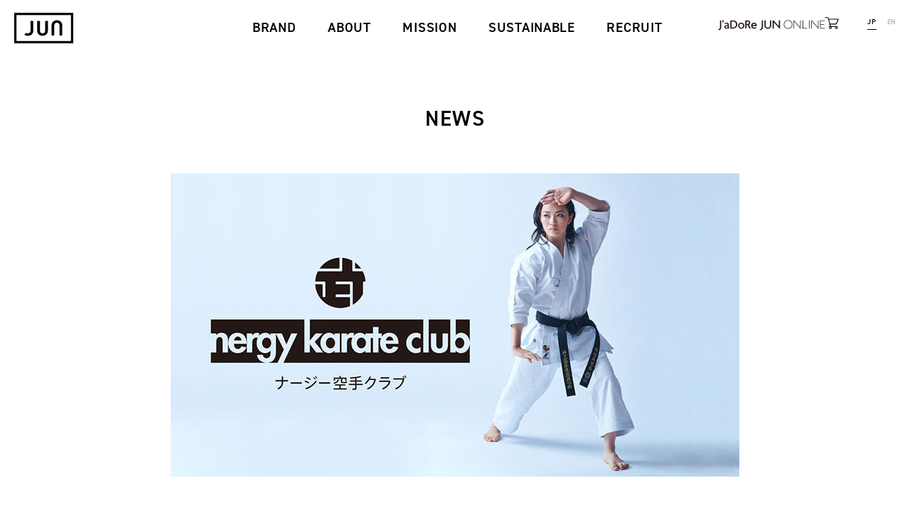

--- FILE ---
content_type: text/html; charset=UTF-8
request_url: https://www.jun.co.jp/news/company_210726/
body_size: 18170
content:
<!doctype html>
<html>
<head>
    <meta http-equiv="Content-Type" content="text/html;charset=UTF-8">
	<meta http-equiv="X-UA-Compatible" content="IE=edge,chrome=1">
	<meta name="keywords" content="JUN GLOBAL ID,ジュングローバルID,ポイントカード,JUN,ジュン,株式会社JUN,株式会社ジュン,ジュングループ,JUNグループ,JUNGROUPFASHION,ファッション,アパレル,ブランド,トレンド,レディス,メンズ,キッズ,セレクトショップ,フード,フィットネス,カフェ,スポーツ,ゴルフ場,ワイナリー,FASHION,FOOD,FITTNES" />
    <meta name="description" content="株式会社ジュンが運営する「nergy active studio (ナージー ア..." />
     <meta http-equiv="content-language" content="ja">
 	<meta name="devtools" content="false" />
	<meta name="twitter:card" content="summary_large_image">
	<meta property="og:type" content="website" />
    <title>宇佐美里香監修 NERGYが女性のために作られた本格的空手クラブを開講 | JUN</title>
    <meta name="viewport" content="width=device-width, user-scalable=yes, maximum-scale=1.0, minimum-scale=1.0">
	<meta property="og:url" content="https://www.jun.co.jp/news/company_210726/" />
    <meta property="og:title" content="宇佐美里香監修 NERGYが女性のために作られた本格的空手クラブを開講 | JUN" />
    <meta property="og:image" content="https://www.jun.co.jp/news/c1ea0091479259870e15e950f72d57468747b736.jpg" />
    <meta property="og:description" content="株式会社ジュンが運営する「nergy active studio (ナージー ア..." />
    <link rel="shortcut icon" href="/favicon.ico">
	<link rel="apple-touch-icon" href="/apple-touch-icon.jpg">
    <link rel="stylesheet" type="text/css" href="/assets/css/import.css" media="screen,print" />
    <link rel="stylesheet" type="text/css" href="/assets/css/brand.css" media="screen,print" />
    <link rel="stylesheet" type="text/css" href="/assets/css/brand_sp.css" media="screen,print" />
    <link rel=alternate type=application/atom+xml title=JUN href=/atom.xml />
<!--[if lt IE 9]>
    	<script src="/assets/js/html5shiv.js"></script>
    <![endif]-->

<!-- JUN Co Google Tag Manager -->
<script>(function(w,d,s,l,i){w[l]=w[l]||[];w[l].push({'gtm.start':
new Date().getTime(),event:'gtm.js'});var f=d.getElementsByTagName(s)[0],
j=d.createElement(s),dl=l!='dataLayer'?'&l='+l:'';j.async=true;j.src=
'https://www.googletagmanager.com/gtm.js?id='+i+dl;f.parentNode.insertBefore(j,f);
})(window,document,'script','dataLayer','GTM-KBNGHSH');</script>
<!-- End JUN Co Google Tag Manager -->

<!-- JUN crossdomain Google Tag Manager -->
<script>(function(w,d,s,l,i){w[l]=w[l]||[];w[l].push({'gtm.start':
new Date().getTime(),event:'gtm.js'});var f=d.getElementsByTagName(s)[0],
j=d.createElement(s),dl=l!='dataLayer'?'&l='+l:'';j.async=true;j.src=
'https://www.googletagmanager.com/gtm.js?id='+i+dl;f.parentNode.insertBefore(j,f);
})(window,document,'script','dataLayer','GTM-KRTNBQ5');</script>
<!-- JUN crossdomain End Google Tag Manager -->
</head>
<body class="brand">
<!-- Google Tag Manager (noscript) -->
<noscript><iframe src="https://www.googletagmanager.com/ns.html?id=GTM-KBNGHSH"
				  height="0" width="0" style="display:none;visibility:hidden"></iframe></noscript>
<!-- End Google Tag Manager (noscript) -->

<link rel="stylesheet" type="text/css" href="/assets/css/header-online.css" media="screen,print" />
<header>
	<p><a href="/">JUN</a></p>
	<nav class="header__nav">
		<ul>
			<li><a href="/brand/">BRAND</a></li>
			<li><a href="/about/">ABOUT</a></li>
			<li><a href="/mission/">MISSION</a></li>
			<li><a href="/sustainability/">SUSTAINABLE</a></li>
			<li><a href="/recruit/">RECRUIT</a></li>
		</ul>
	</nav>
	<ul class="header__online">
		<li>
			<a href="//junonline.jp" target="_blank">
				<div class="header__online-flex">
					<img src="/assets/img/common/jun_online_cart.svg" class="header__online-title" alt="">
					<img src="/assets/img/common/cart.svg" class="header__online-cart clearfix" alt="">
				</div>
			</a>
		</li>
	</ul>
	<ul class="header__lang">
		<li class="selected"><a href="/">JP</a></li>
		<li><a href="/en/">EN</a></li>
	</ul>
	<div class="header__sp"></div>
	<div class="header__sp--menu">
		<ul class="clearfix">
			<li class="footer__container--nav--menu">
				<dl>
					<dt><a href="/brand/">BRANDS</a></dt>
					<dd>
						<ul>
							<li><a href="/brand/fashion.html">FASHION</a></li>
							<li><a href="/brand/food.html">FOOD</a></li>
							<li><a href="/brand/fitness.html">FITNESS</a></li>
							<li><a href="/others.html">OTHERS</a></li>
						</ul>
					</dd>
				</dl>
				<span></span>
			</li>
			<li class="footer__container--nav--menu">
				<dl>
					<dt><a href="/about/">ABOUT</a></dt>
					<dd>
						<ul>
							<li><a href="/about/fact/">COMPANY FACT</a></li>
							<li><a href="/about/outline/">OUTLINE</a></li>
							<li><a href="/about/history/">HISTORY</a></li>
						</ul>
					</dd>
				</dl>
				<span></span>
			</li>
			<li class="footer__container--nav--only"><a href="/mission/">MISSION</a></li>
			<li class="footer__container--nav--only"><a href="/sustainability/">SUSTAINABLE</a></li>
			<li class="footer__container--nav--only"><a href="/recruit/">RECRUIT</a></li>
			<li class="footer__container--nav--menu">
				<dl>
					<dt><a href="/feature/">FEATURE</a></dt>
					<dd>
						<ul>
							<li><a href="/feature/sustainability.html">SUSTAINABLE</a></li>
							<li><a href="/feature/events.html">EVENTS</a></li>
						</ul>
					</dd>
				</dl>
				<span></span>
			</li>
			<li class="footer__container--nav--menu">
				<dl>
					<dt><a href="/news/">NEWS</a></dt>
					<dd>
						<ul>
							<li><a href="/news/fashion.html">FASHION</a></li>
							<li><a href="/news/food.html">FOOD</a></li>
							<li><a href="/news/fitness.html">FITNESS</a></li>
							<li><a href="/news/others.html">OTHERS</a></li>
						</ul>
					</dd>
					<span></span>
				</dl>
			</li>
			<li class="footer__container--nav--only"><a href="/shoplist/">SHOP LIST</a></li>
			<li class="footer__container--nav--only"><a href="https://contact.jun.co.jp/m/item">CUSTOMER CENTER</a></li>
			<li class="footer__container--nav--only"><a href="https://www.junglobal-id.com/" target="_blank">JUN GLOBAL ID</a></li>
			<li class="footer__container--nav--only"><a href="/online/">ONLINE STORE</a></li>
			<li class="footer__container--nav--only sub"><a href="/policy/">PRIVACY POLICY</a></li>
			<li class="footer__container--nav--only sub"><a href="/site/">SITE POLICY</a></li>
		</ul>
	</div>
</header>


<article class="mainContents article">
	<h1>NEWS</h1>
</article>
<article class="keyvisual--small">
<img src="https://www.jun.co.jp/news/c1ea0091479259870e15e950f72d57468747b736.jpg" alt="宇佐美里香監修 NERGYが女性のために作られた本格的空手クラブを開講"/> </article>
<article class="article--small">
	<section class="article__section">
		<div class="article__title">
			<h2>宇佐美里香監修 NERGYが女性のために作られた本格的空手クラブを開講</h2>
			<dl class="list__bottom--nav clearfix">
				<dt>2021.07.26</dt>
				<dd>

  <a href="https://www.jun.co.jp/news/company.html">COMPANY</a>

  <a href="https://www.jun.co.jp/news/fitness.html">FITNESS</a>

</dd>
			</dl>
		</div>
	</section>
	<section class="article__section">
		<p>株式会社ジュンが運営する「nergy active studio (ナージー アクティブ スタジオ)」では、 世界を代表する空手家宇佐美里香さんを師範に迎え、 8月2日(月)より本格的な空手が学べる、 女性限定の「nergy karate club(ナージー空手クラブ)」を開講いたします。</p>
<p>ナージー空手クラブでは、 松濤館流を主とした稽古を通じて、 心と体を鍛錬し、 強い心と日本人らしい「凛」とした美しさを磨くことができます。<br />SUPPOSE DESIGN OFFICEの谷尻 誠氏が内装デザイン監修したスタジオは、 これまでの「道場」のイメージを覆す、おしゃれできれいな空間となっております。 女性が気持ちよく過ごせるよう、 シャワー・タオル・ドライヤー・ヘアアイロンなどのアメニティを完備しております。 <br />100％精油調合で、 心身を満たすシャンプーTHE PUBLIC ORGANICや、 運動後の肌を整え、 深呼吸したくなるような、 オーガニックアロマが楽しめるoltanaの化粧水とデイクリームをご用意しております。<br />またナージー空手クラブでは、 武道の道を極めた最高の空手家による空手指導を行います。 指導員の人としての魅力も存分に感じていただけます。</p>
<p><strong>NERGY公式サイト</strong> <a href="https://www.nergy.jp/" target="_blank">https://www.nergy.jp/</a><a href="https://www.nergy.jp/karate-club/" target="_blank"></a><br /><strong>ナージー空手クラブ公式サイト </strong><a href="https://www.nergy.jp/karate-club/" target="_blank">https://www.nergy.jp/karate-club/</a></p>
<p></p>
<p><span><img alt="sub2.jpg" src="https://www.jun.co.jp/news/dc43cdbe347ee7186eb9f21cc55b72b31e46efea.jpg" width="300" height="300" class="mt-image-left" style="float: left; margin: 0 20px 20px 0;" /></span></p>
<p><span>ナージー空手クラブ師範 <strong>宇佐美 里香(うさみ りか)</strong><br /></span>1986年2月20日生まれ、 東京都出身。 帝京高校、 国士舘大学・大学院卒。 2009年から全日本空手道選手権大会を4連覇。 2012年のパリ世界空手道選手権大会で優勝。 2013年に現役引退後、 指導者としての学びを深めるために国士舘大学大学院に通い、 その間同大学の空手道部専任コーチに就任。 2015年3月同大学院を卒業。 2016年まで JKFナショナルチーム形コーチを勤める。 現在は全日本空手道連盟選手強化委員会の委員長に就任。</p>
<p></p>
                  
	</section>
	<section class="article__section">
	  <div class="share">
		<h6>SHARE ON</h6>
		<ul class="clearfix">
			<li class="facebook"><a href="#">facebook</a></li>
			<li class="twitter"><a href="#">twitter</a></li>
			<li class="line"><a href="#">line</a></li>
		</ul>
	</div>
	</section>
  <section class="article__section">
		<h2 class="inner--title">RELATED NEWS</h2>
		<ul class="column column--3 column--list clearfix">




			<li>
				<dl class="clearfix">
					<dt>
						<a href="https://www.jun.co.jp/news/jun_the_culture_deluxe_edition2026112j-pop/"><span class="lazyload" data-original="https://www.jun.co.jp/news/JUN%20THE%20CULTURE%20DX2026-02.jpg"></span></a>
					</dt>
					<dd>
						<dl>
						<dt><a href="https://www.jun.co.jp/news/jun_the_culture_deluxe_edition2026112j-pop/">藤原ヒロシ氏がナビゲーターを務めるラジオ番組「JUN THE CULTURE DELUXE Edition」、2026年も1月12日（月・祝）成人の日に放送決定！</a></dt>
						<dd>株式会社ジュン（本社：東京都港区、代表取締役社長：佐々木進）は、音楽プロデューサ...
							<dl class="list__bottom--nav clearfix">
								<dt>2026.01.05</dt>
								<dd>

  <a href="https://www.jun.co.jp/news/company.html">COMPANY</a>

</dd>
							</dl>
						</dd>
				</dl>
			</li>

			<li>
				<dl class="clearfix">
					<dt>
						<a href="https://www.jun.co.jp/news/netflix_va/"><span class="lazyload" data-original="https://www.jun.co.jp/news/VA_NETFLIX_ST.jpg"></span></a>
					</dt>
					<dd>
						<dl>
						<dt><a href="https://www.jun.co.jp/news/netflix_va/">Netflixシリーズ「ストレンジャー・シングス 未知の世界」の期間限定スペシャルポップアップストアを「V.A.」にて開催</a></dt>
						<dd>株式会社ジュン（本社：東京都港区、代表取締役社長：佐々木進、以下「ジュン」）は、...
							<dl class="list__bottom--nav clearfix">
								<dt>2025.11.28</dt>
								<dd>

  <a href="https://www.jun.co.jp/news/company.html">COMPANY</a>

  <a href="https://www.jun.co.jp/news/fashion.html">FASHION</a>

</dd>
							</dl>
						</dd>
				</dl>
			</li>

			<li>
				<dl class="clearfix">
					<dt>
						<a href="https://www.jun.co.jp/news/6/"><span class="lazyload" data-original="https://www.jun.co.jp/news/P1120047_1000.jpg"></span></a>
					</dt>
					<dd>
						<dl>
						<dt><a href="https://www.jun.co.jp/news/6/">「ロペ倶楽部」と地域団体・企業計10者が参加し、「高原山麓の地域共働事業に関する包括連携協定」を締結</a></dt>
						<dd>ジュングループが運営する栃木県・塩谷郡のゴルフ場「ロペ倶楽部」は、従来の4者協定...
							<dl class="list__bottom--nav clearfix">
								<dt>2025.11.20</dt>
								<dd>

  <a href="https://www.jun.co.jp/news/company.html">COMPANY</a>

</dd>
							</dl>
						</dd>
				</dl>
			</li>

		</ul>
		
  </section>
	<div class="bread__club">
		<ul class="clearfix">
			<li><a href="/news/">NEWS</a></li><li>

  <a href="https://www.jun.co.jp/news/company.html">COMPANY</a>

</li><li>宇佐美里香監修 NERGYが女性のために作られた本格的空手クラブを開講</li>
		</ul>
	</div>
		<nav class="footer__nav">
		<ul class="clearfix">
			<!--<li><a href="/feature/">FEATURE</a></li>-->
			<li><a href="/news/">NEWS</a></li>
			<li><a href="/shoplist/">SHOP LIST</a></li>
			<li><a href="https://contact.jun.co.jp/m/item">CUSTOMER CENTER</a></li>
			<li class="gid"><a href="https://www.junglobal-id.com/" target="_blank">JUN GLOBAL ID</a></li>
			<li class="online"><a href="/online/">ONLINE STORE</a></li>
		</ul>
	</nav>
</article>
<footer>
	<div class="pagetop"><span></span></div>
	<div class="footer__container article">
		<h6><a href="/">JUN</a></h6>
		<div class="footer__container--nav clearfix">
			<section>
				<ul>
					<li class="footer__container--nav--menu">
						<dl>
							<dt><a href="/brand/">BRAND</a></dt>
							<dd>
								<ul>
									<li><a href="/brand/fashion.html">FASHION</a></li>
									<li><a href="/brand/food.html">FOOD</a></li>
									<li><a href="/brand/fitness.html">FITNESS</a></li>
									<li><a href="/brand/others.html">OTHERS</a></li>
								</ul>
							</dd>
						</dl>
						<span></span>
					</li>
				</ul>
			</section>
			<section>
				<ul>
					<li class="footer__container--nav--menu">
						<dl>
							<dt><a href="/about/">ABOUT</a></dt>
							<dd>
								<ul>
									<li><a href="/about/fact/">COMPANY FACT</a></li>
									<li><a href="/about/outline/">OUTLINE</a></li>
									<li><a href="/about/history/">HISTORY</a></li>
								</ul>
							</dd>
						</dl>
						<span></span>
					</li>
					<li class="footer__container--nav--only"><a href="/mission/">MISSION</a></li>
					<li class="footer__container--nav--only"><a href="/sustainability/">SUSTAINABLE</a>
					<li class="footer__container--nav--only"><a href="/recruit/">RECRUIT</a></li>
				</ul>
			</section>
			<section>
				<ul>
					<!--<li class="footer__container--nav--menu">
						<dl>
							<dt><a href="/feature/">FEATURE</a></dt>
							<dd>
								<ul>
									<li><a href="/feature/events.html">YAC EVENT</a></li>
									<li><a href="/feature/school.html">YAC SCHOOL</a></li>
								</ul>
							</dd>
						</dl>
						<span></span>
					</li>-->
					<li class="footer__container--nav--menu">
						<dl>
							<dt><a href="/news/">NEWS</a></dt>
							<dd>
								<ul>
									<li><a href="/news/company.html">COMPANY</a></li>
									<li><a href="/news/fashion.html">FASHION</a></li>
									<li><a href="/news/food.html">FOOD</a></li>
									<li><a href="/news/fitness.html">FITNESS</a></li>
								</ul>
							</dd>
							<span></span>
						</dl>
					</li>
				</ul>
			</section>
			<section>
				<ul>
					<li class="footer__container--nav--only"><a href="/shoplist/">SHOP LIST</a></li>
					<li class="footer__container--nav--only"><a href="https://contact.jun.co.jp/m/item">CUSTOMER CENTER</a></li>
					<li class="footer__container--nav--only"><a href="https://www.junglobal-id.com/" target="_blank">JUN GLOBAL ID</a></li>
					<li class="footer__container--nav--only"><a href="/online/">ONLINE STORE</a></li>
				</ul>
			</section>
			<ul class="footer__container--sub">
				<li><a href="/policy/">PRIVACY POLICY</a></li>
				<li><a href="/site/">SITE POLICY</a></li>
			</ul>
		</div>
		<p>&copy; JUN CO.,LTD. ALL RIGHTS RESERVED</p>
	</div>
</footer>
<div class="recruitInsBtn">
    <a href="https://www.instagram.com/jun_recruit/" target="_blank"><span>FOLLOW</span></a>
</div>

<!-- Google Tag Manager (noscript) -->
<noscript><iframe src="https://www.googletagmanager.com/ns.html?id=GTM-KBNGHSH"
height="0" width="0" style="display:none;visibility:hidden"></iframe></noscript>
<!-- End Google Tag Manager (noscript) -->

<script type="text/javascript" src="/assets/js/jquery-2.1.4.min.js"></script>
<script type="text/javascript" src="/assets/js/TweenMax.min.js"></script>
<script type="text/javascript" src="/assets/js/jquery-ui.min.js"></script>
<script type="text/javascript" src="/assets/js/jquery.easing.1.3.js"></script>
<script type="text/javascript" src="/assets/js/jquery.transit.min.js"></script>
<script type="text/javascript" src="/assets/js/imagesloaded.pkgd.min.js"></script>
<script type="text/javascript" src="/assets/js/jquery.matchHeight.js"></script>
<script type="text/javascript" src="/assets/js/ScrollToPlugin.js"></script>
<script type="text/javascript" src="//cdnjs.cloudflare.com/ajax/libs/jquery.lazyload/1.9.1/jquery.lazyload.min.js"></script>
<script type="text/javascript" src="/assets/js/common.js?v=0412"></script>
<script src="https://use.typekit.net/hio7jji.js"></script>
<script>try{Typekit.load({ loading: function() {
       
      },
      active: function() {
		  
        // JavaScript to execute when fonts become active
      },
      inactive: function() {
        // JavaScript to execute when fonts become inactive
      },async: true });}catch(e){
		
	}</script>

<script type="text/javascript" src="/assets/js/news.js"></script>
</body>
</html>


--- FILE ---
content_type: text/css
request_url: https://www.jun.co.jp/assets/css/import.css
body_size: 38
content:
@charset "UTF-8";
@import url("default.css?V=0806");
@import url("base.css?v=0412");
@import url("base_sp.css?v=0412");



--- FILE ---
content_type: text/css
request_url: https://www.jun.co.jp/assets/css/brand.css
body_size: 5794
content:
@charset "UTF-8";
/* common
=================================================================== */
/* layout
=================================================================== */
/* animation delay
=================================================================== */
/* 3d
=================================================================== */
/* font
=================================================================== */
/* form
=================================================================== */
/* brand
=================================================================== */
.brand__list {
  margin-bottom: 80px;
  min-height: 700px; }
  .brand__list ul {
    position: relative; }
    .brand__list ul li {
      float: left;
      width: calc(100% / 6);
      margin-bottom: 30px;
      cursor: pointer; }
      .brand__list ul li:hover dl dt span {
        transform: scale(1.1);
        -webkit-transform: scale(1.1);
        opacity: .7; }
      .brand__list ul li dl dt {
        margin-bottom: 10px;
        position: relative;
        overflow: hidden;
        background: #000; }
        .brand__list ul li dl dt span {
          display: block;
          background-position: center center;
          background-repeat: no-repeat;
          background-size: cover;
          top: 0;
          left: 0;
          width: 100%;
          height: 100%;
          padding-top: 135%;
          transition-duration: 0.4s;
          transition-timing-function: cubic-bezier(0.7, 0, 0.3, 1);
          -ms-transition-duration: 0.4s;
          -ms-transition-timing-function: cubic-bezier(0.7, 0, 0.3, 1);
          -webkit-transition-duration: 0.4s;
          -webkit-transition-timing-function: cubic-bezier(0.7, 0, 0.3, 1);
          　-moz-transition-duration: 0.4s;
          -moz-transition-timing-function: cubic-bezier(0.7, 0, 0.3, 1); }
      .brand__list ul li dl dd {
        height: 56px;
        background-position: center center;
        background-repeat: no-repeat;
        background-size: cover;
        background-size: auto 100% !important;
        text-indent: -9999px; }

.phisology {
  text-align: center; }
  .phisology .inner--title {
    margin-bottom: 60px; }
  .phisology dt {
    font-size: 20px;
    font-weight: bold;
    margin-bottom: 21px; }
  .phisology dd {
    font-size: 15px;
    margin-bottom: 40px; }

/* brand detail
=================================================================== */
.brand__detail {
  position: relative; }
  .brand__detail .brand__detail--img {
    margin-right: 404px; }
    .brand__detail .brand__detail--img span {
      display: block;
      background-position: center center;
      background-repeat: no-repeat;
      background-size: cover;
      padding-top: 89.3%; }
  .brand__detail .brand__detail--credit {
    position: absolute;
    width: 332px;
    top: 50%;
    transform: translateY(-50%);
    -webkit-transform: translateY(-50%);
    right: 0; }
    .brand__detail .brand__detail--credit h2 {
      height: 91px;
      text-indent: -9999px;
      background-position: center center;
      background-repeat: no-repeat;
      background-size: cover;
      background-size: auto 100%;
      background-position: left top;
      margin-bottom: 15px; }
    .brand__detail .brand__detail--credit aside {
      font-family: "din-2014", "a-otf-midashi-go-mb31-pr6n";
      font-style: normal;
      font-weight: 600;
      letter-spacing: 0.05em;
      font-size: 11px;
      color: #a5a5a5;
      line-height: 1;
      margin-bottom: 47px; }
      .brand__detail .brand__detail--credit aside span {
        display: inline-block;
        margin-right: 15px; }
    .brand__detail .brand__detail--credit p {
      margin-bottom: 18px; }
    .brand__detail .brand__detail--credit .brand__detail--url {
      font-family: "din-2014", "a-otf-midashi-go-mb31-pr6n";
      font-style: normal;
      font-weight: 600;
      letter-spacing: 0.05em;
      font-size: 13px;
      line-height: 48px;
      margin-bottom: 10px; }
      .brand__detail .brand__detail--credit .brand__detail--url li {
        width: 50%;
        float: left; }
        .brand__detail .brand__detail--credit .brand__detail--url li.disable {
          opacity: .2;
          pointer-events: none; }
    .brand__detail .brand__detail--credit .brand__detail--sns {
      line-height: 32px;
      position: relative;
      padding-top: 20px; }
      .brand__detail .brand__detail--credit .brand__detail--sns:after {
        content: " ";
        position: absolute;
        top: 0;
        left: 0;
        width: 100%;
        height: 100%;
        width: 5px;
        height: 1px;
        background: #000; }
      .brand__detail .brand__detail--credit .brand__detail--sns li {
        width: 30px;
        height: 30px;
        margin-right: 15px;
        float: left; }
        .brand__detail .brand__detail--credit .brand__detail--sns li.disable {
          opacity: .2;
          pointer-events: none; }
        .brand__detail .brand__detail--credit .brand__detail--sns li.instagram {
          background: url(../img/common/sns__insta.svg) no-repeat left center; }
        .brand__detail .brand__detail--credit .brand__detail--sns li.twitter {
          background: url(../img/common/sns__tw.svg) no-repeat left center; }
        .brand__detail .brand__detail--credit .brand__detail--sns li.x {
          background: url(../img/common/sns__x.svg) no-repeat left center; }
        .brand__detail .brand__detail--credit .brand__detail--sns li.facebook {
          background: url(../img/common/sns__fb.svg) no-repeat left center; }
        .brand__detail .brand__detail--credit .brand__detail--sns li.line {
          background: url(../img/common/sns__line.svg) no-repeat left center;
          display: none; }
        .brand__detail .brand__detail--credit .brand__detail--sns li a {
          text-indent: -9999px; }


--- FILE ---
content_type: text/css
request_url: https://www.jun.co.jp/assets/css/brand_sp.css
body_size: 3036
content:
@media only screen and (max-width: 934px) {
  .phisology dd {
    text-align: justify;
    text-justify: inter-ideograph; }
    .phisology dd br {
      display: none; } }
@media only screen and (max-width: 894px) {
  /* common
  =================================================================== */
  /* layout
  =================================================================== */
  /* animation delay
  =================================================================== */
  /* 3d
  =================================================================== */
  /* font
  =================================================================== */
  /* form
  =================================================================== */
  /* brand
  =================================================================== */
  .brand__list {
    margin-bottom: 80px; }
    .brand__list ul li {
      width: calc(100% / 3);
      margin-bottom: 30px; }
      .brand__list ul li:hover dl dt span {
        transform: scale(1);
        -webkit-transform: scale(1);
        opacity: 1; }
      .brand__list ul li dl dt {
        margin-bottom: 10px; }
      .brand__list ul li dl dd {
        height: 34px; }

  .phisology {
    margin-bottom: 34px; }
    .phisology .inner--title {
      margin-bottom: 40px; }
    .phisology dt {
      font-size: 13px;
      margin-bottom: 9px; }
    .phisology dd {
      font-size: 12px;
      margin-bottom: 19px; }

  /* brand detail
  =================================================================== */
  .brand__detail .brand__detail--img {
    margin-right: 0;
    margin-bottom: 15px; }
  .brand__detail .brand__detail--credit {
    width: auto;
    position: relative;
    top: auto;
    transform: translateY(0%);
    -webkit-transform: translateY(0%);
    right: auto; }
    .brand__detail .brand__detail--credit h2 {
      height: 47px;
      margin-bottom: 15px;
      background-position: center top; }
    .brand__detail .brand__detail--credit aside {
      font-size: 11px;
      margin-bottom: 17px;
      text-align: center; }
      .brand__detail .brand__detail--credit aside span {
        margin-right: 7px;
        margin-left: 7px; }
    .brand__detail .brand__detail--credit p {
      margin-bottom: 18px; }
    .brand__detail .brand__detail--credit .brand__detail--url {
      font-size: 13px;
      line-height: 48px;
      margin-bottom: 10px; }
      .brand__detail .brand__detail--credit .brand__detail--url li {
        width: 50%; }
    .brand__detail .brand__detail--credit .brand__detail--sns {
      line-height: 32px;
      padding-top: 20px;
      text-align: center; }
      .brand__detail .brand__detail--credit .brand__detail--sns:after {
        width: 5px;
        height: 1px;
        left: 50%;
        transform: translateX(-50%);
        -webkit-transform: translateX(-50%);
        left: 50%; }
      .brand__detail .brand__detail--credit .brand__detail--sns li {
        float: none;
        display: inline-block !important;
        width: 30px;
        height: 30px;
        margin: 0 8px;
        background-position: center center !important; } }


--- FILE ---
content_type: text/css
request_url: https://www.jun.co.jp/assets/css/header-online.css
body_size: 571
content:
.header__online {
  z-index: 1;
  position: absolute;
  top: 22px;
  right: 100px
}
.header__online-flex {
  display: -webkit-box;
  display: -webkit-flex;
  display: -ms-flexbox;
  display: flex;
  gap: 8px
}
.header__online-title {
  display: block
}
.header__online-title {
  width: 150px;
  position: relative;
  top: 5px;
}
.header__online-cart {
  width: 20px;
  position: relative;
  top: 2px;
}
@media only screen and (max-width :1200px) {
  .header__online {
    right: 80px
  }
  .header__online-title {
    display: none
  }
}
@media only screen and (max-width :810px) {
  .header__online {
    z-index: 1;
    top: 18px;
    right: 75px
  }
}

--- FILE ---
content_type: text/css
request_url: https://www.jun.co.jp/assets/css/default.css?V=0806
body_size: 2642
content:
@charset "UTF-8";


/* reset
   =================================================================== */
html,body,div,dl,dt,dd,ul,ol,li,h1,h2,h3,h4,h5,h6,pre,p,blockquote,th,td,article,section,aside,header,nav{
	margin:0;
	padding:0;
}

address,caption,cite,code,dfn,var{
	font-style:normal;
}

table{
	border-collapse:collapse;
	border-spacing:0;
	font-size:100%;
}

object,embed{
	vertical-align:top;
}

h1,h2,h3,h4,h5,h6{
	font-size:100%;
	font-weight:normal;
}
h1{
	line-height:1.5em;
}
img,abbr,acronym,fieldset,hr{
	border:0;
}

li{
	list-style-type:none;
}

p{
	margin:0;
	padding:0;
}

/* form */  
button,fieldset,form,input,label,legend,select,textarea{
	font-size:100%;
}
input{
	vertical-align: bottom;
}

* {
    -webkit-box-sizing: border-box;
       -moz-box-sizing: border-box;
         -o-box-sizing: border-box;
        -ms-box-sizing: border-box;
            box-sizing: border-box;
}
@font-face {
  font-family: "Yu Gothic";
  src: local("Yu Gothic Medium");
  font-weight: 100;
}
@font-face {
  font-family: "Yu Gothic";
  src: local("Yu Gothic Medium");
  font-weight: 200;
}
@font-face {
  font-family: "Yu Gothic";
  src: local("Yu Gothic Medium");
  font-weight: 300;
}
@font-face {
  font-family: "Yu Gothic";
  src: local("Yu Gothic Medium");
  font-weight: 400;
}
@font-face {
  font-family: "Yu Gothic";
  src: local("Yu Gothic Bold");
  font-weight: bold;
}
/* html,body
   =================================================================== */
html,body{
	margin:0;
	padding:0;
}
body{
	font-size:14px;
	line-height:1.8;
	font-family: 'Hiragino Kaku Gothic Pro', 'ヒラギノ角ゴ Pro W3', Meiryo, メイリオ, 'MS PGothic', arial, helvetica, sans-serif;
	-moz-osx-font-smoothing: grayscale;
    -moz-text-size-adjust: none;
	letter-spacing: 0.03em;
	font-weight: 300;
	text-align:left;
	color:#000;
	background:#fff;
	 -webkit-text-size-adjust: none;
	border:none;
	text-align: justify;
	text-justify: inter-ideograph;
}
.en {
    text-align: left;
}
 @media only screen and (max-width: 810px) {
	body {
		line-height:1.6;
		font-size:12px;
	}
}
img {
	width: 100%;
	height: auto;
}
/* リンク設定
   =================================================================== */
a {
	display: block;
	height: 100%;
}

a:link {
	color:#000;
	text-decoration:none;
}

a:visited {
	color:#000;
	text-decoration:none;
}

a:hover {
	color:#000;
	text-decoration:none;
}


/* clear
   =================================================================== */
/* float */
.clearfix:after{
content:".";
display:block;
height:0;
clear:both;
visibility:hidden;
}
.clearfix{
display:inline-block;
}
/* Hides from IE-mac \*/
*html .clearfix{
height:1%;
}
.clearfix{
display:block;
}
/* End hide from IE-mac */

--- FILE ---
content_type: text/css
request_url: https://www.jun.co.jp/assets/css/base.css?v=0412
body_size: 52913
content:
@charset "UTF-8";
/* common
=================================================================== */
/* layout
=================================================================== */
/* animation delay
=================================================================== */
/* 3d
=================================================================== */
/* font
=================================================================== */
/* form
=================================================================== */
html body {
  opacity: 0; }
@media all and (-ms-high-contrast: none) {
  html {
    /* IE11 */
    /* IE11 */ }
    html *::-ms-backdrop, html body {
      display: block; }
    html *::-ms-backdrop, html header {
      opacity: 0; } }
@media all and (-ms-high-contrast: none) {
  html {
    /* IE10 */ }
    html body {
      display: block; }
    html header, html .article {
      opacity: 0; } }
html.wf-active body {
  opacity: 1; }
@media all and (-ms-high-contrast: none) {
  html.wf-active {
    /* IE11 */ }
    html.wf-active *::-ms-backdrop, html.wf-active header {
      opacity: 1; } }
@media all and (-ms-high-contrast: none) {
  html.wf-active header, html.wf-active .article {
    opacity: 1; } }

.loader {
  position: absolute;
  left: 0;
  top: 0;
  width: 100%;
  height: 100%;
  background: #fff;
  z-index: 9; }

.loader--circular {
  -webkit-animation: rotate 2s linear infinite;
  animation: rotate 2s linear infinite;
  height: 100%;
  -webkit-transform-origin: center center;
  -ms-transform-origin: center center;
  transform-origin: center center;
  width: 100%;
  position: fixed;
  top: 0;
  bottom: 0;
  left: 0;
  right: 0;
  margin: auto;
  width: 60px;
  height: 60px;
  z-index: 10; }

.loader--circular .path {
  stroke-dasharray: 1, 200;
  stroke-dashoffset: 0;
  -webkit-animation: dash 1.5s ease-in-out infinite, color 4.5s ease-in-out infinite;
  animation: dash 1.5s ease-in-out infinite, color 4.5s ease-in-out infinite;
  stroke-linecap: round; }

@-webkit-keyframes rotate {
  100% {
    -webkit-transform: rotate(360deg);
    transform: rotate(360deg); } }
@keyframes rotate {
  100% {
    -webkit-transform: rotate(360deg);
    transform: rotate(360deg); } }
@-webkit-keyframes dash {
  0% {
    stroke-dasharray: 1, 200;
    stroke-dashoffset: 0; }
  50% {
    stroke-dasharray: 89, 200;
    stroke-dashoffset: -35; }
  100% {
    stroke-dasharray: 89, 200;
    stroke-dashoffset: -124; } }
@keyframes dash {
  0% {
    stroke-dasharray: 1, 200;
    stroke-dashoffset: 0; }
  50% {
    stroke-dasharray: 89, 200;
    stroke-dashoffset: -35; }
  100% {
    stroke-dasharray: 89, 200;
    stroke-dashoffset: -124; } }
@-webkit-keyframes color {
  100%, 0% {
    stroke: #000; }
  50% {
    stroke: #4c4948; }
  99% {
    stroke: #999a9a; } }
@keyframes color {
  100%, 0% {
    stroke: #000; }
  50% {
    stroke: #4c4948; }
  99% {
    stroke: #999a9a; } }
/* common
=================================================================== */
header {
  position: absolute;
  top: 0;
  left: 0;
  width: 100%;
  height: 78px;
  background: #fff;
  line-height: 1;
  z-index: 10;
  font-family: "din-2014", "a-otf-midashi-go-mb31-pr6n";
  font-style: normal;
  font-weight: 600;
  letter-spacing: 0.05em; }
  header h1, header p {
    position: absolute;
    top: 18px;
    left: 20px;
    background: url(../img/common/logo--new.svg) no-repeat;
    background-size: 100% auto;
    width: 83px;
    height: 43px; }
    header h1 a, header p a {
      text-indent: -9999px; }
  header .header__nav {
    width: 610px;
    white-space: nowrap;
    height: 78px;
    line-height: 78px;
    margin: auto;
    text-align: center; }
    header .header__nav li {
      display: inline-block;
      margin: 0 20px;
      height: 100%;
      font-size: 19px;
      position: relative; }
      header .header__nav li:after {
        content: " ";
        position: absolute;
        top: 0;
        left: 0;
        width: 100%;
        height: 100%;
        top: auto;
        bottom: 10px;
        width: 0;
        height: 2px;
        background: #000;
        transition-duration: 0.4s;
        transition-timing-function: cubic-bezier(0.7, 0, 0.3, 1);
        -ms-transition-duration: 0.4s;
        -ms-transition-timing-function: cubic-bezier(0.7, 0, 0.3, 1);
        -webkit-transition-duration: 0.4s;
        -webkit-transition-timing-function: cubic-bezier(0.7, 0, 0.3, 1);
        　-moz-transition-duration: 0.4s;
        -moz-transition-timing-function: cubic-bezier(0.7, 0, 0.3, 1); }
      header .header__nav li:hover:after {
        width: 100%; }
      header .header__nav li.selected:after {
        width: 100%; }
  header .header__lang {
    font-size: 10px;
    line-height: 22px;
    position: absolute;
    right: 20px;
    top: 20px; }
    header .header__lang li {
      float: left;
      text-align: right;
      margin-left: 15px; }
      header .header__lang li a {
        color: #b5b5b5;
        transition-duration: 0.5s;
        transition-timing-function: cubic-bezier(0.7, 0, 0.3, 1);
        -ms-transition-duration: 0.5s;
        -ms-transition-timing-function: cubic-bezier(0.7, 0, 0.3, 1);
        -webkit-transition-duration: 0.5s;
        -webkit-transition-timing-function: cubic-bezier(0.7, 0, 0.3, 1);
        　-moz-transition-duration: 0.5s;
        -moz-transition-timing-function: cubic-bezier(0.7, 0, 0.3, 1); }
      header .header__lang li:hover a {
        color: #000; }
      header .header__lang li.disable {
        opacity: .2;
        pointer-events: none; }
      header .header__lang li.selected a {
        color: #000;
        position: relative; }
        header .header__lang li.selected a:after {
          content: " ";
          position: absolute;
          top: 0;
          left: 0;
          width: 100%;
          height: 100%;
          top: auto;
          bottom: 0;
          background: #000;
          height: 1px; }
  header .header__sp, header .header__sp--menu {
    display: none; }

.lazyload {
  transform: translate3d(0, 0, 0);
  -webkit-transform: translate3d(0, 0, 0); }

/* module
=================================================================== */
/* btn
--------------------------------------------------------- */
.btn {
  border: 1px solid #000;
  width: 186px;
  height: 56px;
  margin: auto;
  text-align: center;
  line-height: 56px;
  font-family: "din-2014", "a-otf-midashi-go-mb31-pr6n";
  font-style: normal;
  font-weight: 600;
  letter-spacing: 0.05em;
  transition-duration: 0.3s;
  transition-timing-function: cubic-bezier(0.7, 0, 0.3, 1);
  -ms-transition-duration: 0.3s;
  -ms-transition-timing-function: cubic-bezier(0.7, 0, 0.3, 1);
  -webkit-transition-duration: 0.3s;
  -webkit-transition-timing-function: cubic-bezier(0.7, 0, 0.3, 1);
  　-moz-transition-duration: 0.3s;
  -moz-transition-timing-function: cubic-bezier(0.7, 0, 0.3, 1);
  font-size: 14px; }
  .btn a {
    color: #000;
    transition-duration: 0.3s;
    transition-timing-function: cubic-bezier(0.7, 0, 0.3, 1);
    -ms-transition-duration: 0.3s;
    -ms-transition-timing-function: cubic-bezier(0.7, 0, 0.3, 1);
    -webkit-transition-duration: 0.3s;
    -webkit-transition-timing-function: cubic-bezier(0.7, 0, 0.3, 1);
    　-moz-transition-duration: 0.3s;
    -moz-transition-timing-function: cubic-bezier(0.7, 0, 0.3, 1); }
  .btn:hover {
    background: #000; }
    .btn:hover a {
      color: #fff; }
  .btn.blank a {
    position: relative; }
    .btn.blank a:after {
      position: absolute;
      margin-left: 0;
      display: block;
      width: 10px;
      height: 9px;
      right: 7px;
      top: 7px; }

.btn--all {
  font-size: 13px;
  font-family: "din-2014", "a-otf-midashi-go-mb31-pr6n";
  font-style: normal;
  font-weight: 600;
  letter-spacing: 0.05em;
  text-align: right; }
  .btn--all a {
    display: inline-block;
    height: 22px;
    background: url(../img/common/arrow.png) no-repeat right center;
    background-size: 4px auto;
    position: relative;
    line-height: 22px;
    padding-right: 40px; }
    .btn--all a:after {
      content: " ";
      position: absolute;
      top: 0;
      left: 0;
      width: 100%;
      height: 100%;
      width: 37px;
      border-right: 1px dotted #000;
      left: auto;
      right: 23px; }

.blank a:after {
  content: " ";
  position: relative;
  background: url(../img/common/blank.gif) no-repeat right top;
  margin-left: 5px;
  display: inline-block;
  width: 10px;
  height: 9px; }

.btn__comment ul li {
  float: left;
  width: calc(50% - 35px);
  margin-right: 35px;
  line-height: 1;
  text-align: center;
  cursor: pointer; }
  .btn__comment ul li.disable {
    opacity: .25;
    pointer-events: none; }
  .btn__comment ul li dl dt {
    font-size: 15px;
    font-weight: bold;
    margin-bottom: 15px;
    padding-bottom: 15px;
    border-bottom: 1px dotted #cacccc; }
  .btn__comment ul li dl dd {
    font-size: 12px; }

/* paging
--------------------------------------------------------- */
.paging {
  border-bottom: 1px solid #cacccc;
  text-align: right; }
  .paging li {
    width: 28px;
    line-height: 37px;
    font-family: "din-2014", "a-otf-midashi-go-mb31-pr6n";
    font-style: normal;
    font-weight: 600;
    letter-spacing: 0.05em;
    text-align: center;
    display: inline-block;
    margin-bottom: -1px; }
    .paging li a {
      color: #a5a5a5;
      transition-duration: 0.5s;
      transition-timing-function: cubic-bezier(0.7, 0, 0.3, 1);
      -ms-transition-duration: 0.5s;
      -ms-transition-timing-function: cubic-bezier(0.7, 0, 0.3, 1);
      -webkit-transition-duration: 0.5s;
      -webkit-transition-timing-function: cubic-bezier(0.7, 0, 0.3, 1);
      　-moz-transition-duration: 0.5s;
      -moz-transition-timing-function: cubic-bezier(0.7, 0, 0.3, 1); }
    .paging li.selected {
      border-bottom: 1px solid #000; }
      .paging li.selected a {
        color: #000; }
    .paging li:hover a {
      color: #000; }

/* article
--------------------------------------------------------- */
.mainContents {
  margin-top: 0; }

.article {
  width: 1110px;
  margin-left: auto;
  margin-right: auto;
  overflow: hidden; }
  .article .article--read {
    text-align: left;
    font-size: 12px;
    color: #A5A5A5;
    margin-bottom: 40px; }

.article--small {
  width: 948px;
  margin-left: auto;
  margin-right: auto; }

.section {
  margin-bottom: 114px; }

/* article--small
--------------------------------------------------------- */
.keyvisual {
  margin-bottom: 60px; }
  .keyvisual .keyvisual__inner {
    background-position: center center;
    background-repeat: no-repeat;
    background-size: cover;
    height: 525px;
    margin-bottom: 40px;
    position: relative;
    overflow: hidden; }
    .keyvisual .keyvisual__inner video {
      position: absolute;
      top: 0;
      left: 0;
      min-width: 100%;
      min-height: 100%;
      width: auto;
      height: auto;
      z-index: -1;
      object-fit: cover; }
    .keyvisual .keyvisual__inner video[poster] {
      height: 100%;
      width: 100%; }
    .keyvisual .keyvisual__inner:hover a {
      transform: scale(1.03);
      -webkit-transform: scale(1.03); }
    .keyvisual .keyvisual__inner a {
      position: relative;
      transition-duration: 0.5s;
      transition-timing-function: cubic-bezier(0.7, 0, 0.3, 1);
      -ms-transition-duration: 0.5s;
      -ms-transition-timing-function: cubic-bezier(0.7, 0, 0.3, 1);
      -webkit-transition-duration: 0.5s;
      -webkit-transition-timing-function: cubic-bezier(0.7, 0, 0.3, 1);
      　-moz-transition-duration: 0.5s;
      -moz-transition-timing-function: cubic-bezier(0.7, 0, 0.3, 1); }
      .keyvisual .keyvisual__inner a span {
        position: absolute;
        top: 0;
        left: 0;
        width: 100%;
        height: 100%;
        background-position: center center;
        background-repeat: no-repeat;
        background-size: cover; }
    .keyvisual .keyvisual__inner .philosophy--btn {
      font-family: "din-2014", "a-otf-midashi-go-mb31-pr6n";
      font-style: normal;
      font-weight: 600;
      letter-spacing: 0.05em;
      font-size: 10px;
      color: #fff;
      text-align: center;
      position: absolute;
      top: 0;
      left: 0;
      width: 100%;
      height: 100%;
      cursor: pointer;
      transition-duration: 0.3s;
      transition-timing-function: cubic-bezier(0.7, 0, 0.3, 1);
      -ms-transition-duration: 0.3s;
      -ms-transition-timing-function: cubic-bezier(0.7, 0, 0.3, 1);
      -webkit-transition-duration: 0.3s;
      -webkit-transition-timing-function: cubic-bezier(0.7, 0, 0.3, 1);
      　-moz-transition-duration: 0.3s;
      -moz-transition-timing-function: cubic-bezier(0.7, 0, 0.3, 1); }
      .keyvisual .keyvisual__inner .philosophy--btn:after {
        content: " ";
        position: absolute;
        top: 0;
        left: 0;
        width: 100%;
        height: 100%;
        transition-duration: 0.3s;
        transition-timing-function: cubic-bezier(0.7, 0, 0.3, 1);
        -ms-transition-duration: 0.3s;
        -ms-transition-timing-function: cubic-bezier(0.7, 0, 0.3, 1);
        -webkit-transition-duration: 0.3s;
        -webkit-transition-timing-function: cubic-bezier(0.7, 0, 0.3, 1);
        　-moz-transition-duration: 0.3s;
        -moz-transition-timing-function: cubic-bezier(0.7, 0, 0.3, 1);
        background: rgba(0, 0, 0, 0);
        z-index: 0; }
      .keyvisual .keyvisual__inner .philosophy--btn a {
        position: absolute;
        top: 0;
        left: 0;
        width: 100%;
        height: 100%;
        z-index: 10; }
      .keyvisual .keyvisual__inner .philosophy--btn .philosophy--btn--svg {
        width: 102px;
        height: 102px;
        position: relative;
        left: 50%;
        top: 50%;
        transform: translate(-50%, -50%);
        -webkit-transform: translate(-50%, -50%);
        line-height: 242px;
        z-index: 1; }
        .keyvisual .keyvisual__inner .philosophy--btn .philosophy--btn--svg:after {
          content: " ";
          position: absolute;
          top: 0;
          left: 0;
          width: 100%;
          height: 100%;
          transition-duration: 0.3s;
          transition-timing-function: cubic-bezier(0.7, 0, 0.3, 1);
          -ms-transition-duration: 0.3s;
          -ms-transition-timing-function: cubic-bezier(0.7, 0, 0.3, 1);
          -webkit-transition-duration: 0.3s;
          -webkit-transition-timing-function: cubic-bezier(0.7, 0, 0.3, 1);
          　-moz-transition-duration: 0.3s;
          -moz-transition-timing-function: cubic-bezier(0.7, 0, 0.3, 1);
          border: 2px solid #fff;
          border-radius: 50%; }
      .keyvisual .keyvisual__inner .philosophy--btn svg {
        position: absolute;
        left: 50%;
        top: 50%;
        transform: translate(-50%, -50%);
        -webkit-transform: translate(-50%, -50%);
        width: 19px;
        height: 18px;
        left: 53%;
        -webkit-animation: lineAnime 1s ease-in-out 1s forwards;
        animation: lineAnime 1s ease-in-out 1s forwards; }
        .keyvisual .keyvisual__inner .philosophy--btn svg .st0 {
          fill: none;
          stroke: #FFFFFF;
          stroke-width: 2;
          stroke-miterlimit: 10; }
      .keyvisual .keyvisual__inner .philosophy--btn:hover:after {
        background: rgba(0, 0, 0, 0.15); }
      .keyvisual .keyvisual__inner .philosophy--btn:hover .philosophy--btn--svg:after {
        transform: scale3d(1.1, 1.1, 1.1);
        -webkit-transform: scale3d(1.1, 1.1, 1.1); }
    .recruit .keyvisual .keyvisual__inner ul {
      height: 440px;
      margin-right: -20px; }
      .recruit .keyvisual .keyvisual__inner ul li {
        position: relative;
        float: left;
        cursor: pointer;
        overflow: hidden;
        margin-right: 10px;
        margin-bottom: 10px; }
        .recruit .keyvisual .keyvisual__inner ul li dl dt {
          position: absolute;
          top: 0;
          left: 0;
          width: 100%;
          height: 100%;
          background-position: center center;
          background-repeat: no-repeat;
          background-size: cover;
          transform: translate3d(0, 0, 0);
          -webkit-transform: translate3d(0, 0, 0);
          transition-duration: 0.5s;
          transition-timing-function: cubic-bezier(0.7, 0, 0.3, 1);
          -ms-transition-duration: 0.5s;
          -ms-transition-timing-function: cubic-bezier(0.7, 0, 0.3, 1);
          -webkit-transition-duration: 0.5s;
          -webkit-transition-timing-function: cubic-bezier(0.7, 0, 0.3, 1);
          　-moz-transition-duration: 0.5s;
          -moz-transition-timing-function: cubic-bezier(0.7, 0, 0.3, 1); }
          .recruit .keyvisual .keyvisual__inner ul li dl dt span {
            position: absolute;
            top: 0;
            left: 0;
            width: 100%;
            height: 100%;
            background-position: center center;
            background-repeat: no-repeat;
            background-size: cover;
            transform: translate3d(0, 0, 0);
            -webkit-transform: translate3d(0, 0, 0);
            background-position: top center; }
        .recruit .keyvisual .keyvisual__inner ul li dl dd {
          position: absolute;
          width: calc(100% - 30px);
          left: 15px;
          bottom: 15px;
          background-color: rgba(255, 255, 255, 0.9);
          background-size: auto 39px;
          background-repeat: no-repeat;
          background-position: left 25px center; }
          .recruit .keyvisual .keyvisual__inner ul li dl dd:after {
            content: " ";
            position: absolute;
            top: 0;
            left: 0;
            width: 100%;
            height: 100%;
            background: url(../img/contents/recruit/top/title--arrow.png) no-repeat right center;
            background-repeat: no-repeat;
            background-position: right center;
            background-size: 100% auto;
            width: 5px;
            height: 8px;
            left: auto;
            right: 15px;
            top: 50%;
            transform: translateY(-50%);
            -webkit-transform: translateY(-50%); }
        .recruit .keyvisual .keyvisual__inner ul li:hover dt {
          transform: scale3d(1.2, 1.2, 1.2);
          -webkit-transform: scale3d(1.2, 1.2, 1.2); }
        .recruit .keyvisual .keyvisual__inner ul li:nth-child(1) {
          height: 440px;
          width: calc(100% / 2 - 10px); }
          .recruit .keyvisual .keyvisual__inner ul li:nth-child(1) dl dd {
            height: 71px; }
        .recruit .keyvisual .keyvisual__inner ul li:nth-child(2), .recruit .keyvisual .keyvisual__inner ul li:nth-child(3), .recruit .keyvisual .keyvisual__inner ul li:nth-child(4), .recruit .keyvisual .keyvisual__inner ul li:nth-child(5) {
          width: calc(100% / 4 - 10px);
          height: calc(440px / 2 - 5px); }
          .recruit .keyvisual .keyvisual__inner ul li:nth-child(2) dl dd, .recruit .keyvisual .keyvisual__inner ul li:nth-child(3) dl dd, .recruit .keyvisual .keyvisual__inner ul li:nth-child(4) dl dd, .recruit .keyvisual .keyvisual__inner ul li:nth-child(5) dl dd {
            height: 55px;
            background-size: auto 31px;
            background-position: left 15px center; }
        .recruit .keyvisual .keyvisual__inner ul li.recruit--1 dl dd {
          background-image: url(../img/contents/recruit/top/title--1.png); }
        .recruit .keyvisual .keyvisual__inner ul li.recruit--2 dl dd {
          background-image: url(../img/contents/recruit/top/title--2.png); }
        .recruit .keyvisual .keyvisual__inner ul li.recruit--3 dl dd {
          background-image: url(../img/contents/recruit/top/title--3.png); }
        .recruit .keyvisual .keyvisual__inner ul li.recruit--4 dl dd {
          background-image: url(../img/contents/recruit/top/title--4.png); }
        .recruit .keyvisual .keyvisual__inner ul li.recruit--5 dl dd {
          background-image: url(../img/contents/recruit/top/title--5.png); }
    .philosophy .keyvisual .keyvisual__inner .slide--kv, .recruit--message .keyvisual .keyvisual__inner .slide--kv {
      position: relative;
      transform-origin: 0 0;
      -webkit-transform-origin: 0 0; }
    .philosophy .keyvisual .keyvisual__inner ul, .recruit--message .keyvisual .keyvisual__inner ul {
      width: 3000px; }
      .philosophy .keyvisual .keyvisual__inner ul li, .recruit--message .keyvisual .keyvisual__inner ul li {
        line-height: 0;
        float: left;
        width: 525px;
        height: 525px;
        position: relative;
        overflow: hidden; }
        .philosophy .keyvisual .keyvisual__inner ul li span, .recruit--message .keyvisual .keyvisual__inner ul li span {
          position: absolute;
          top: 0;
          left: 0;
          width: 100%;
          height: 100%;
          background-position: center center;
          background-repeat: no-repeat;
          background-size: cover;
          width: calc(100% + 400px); }
    .recruit--message .keyvisual .keyvisual__inner ul li {
      width: 700px; }
  .keyvisual h2 {
    font-size: 29px;
    line-height: 1.5;
    position: absolute;
    top: 0;
    left: 0;
    width: 512px; }
    .keyvisual h2 span {
      display: block;
      font-size: 12px;
      font-family: "din-2014", "a-otf-midashi-go-mb31-pr6n";
      font-style: normal;
      font-weight: 600;
      letter-spacing: 0.05em;
      margin-top: 10px; }
  .keyvisual .keyvisual__text {
    margin-left: 562px;
    position: relative;
    padding-bottom: 43px;
    color: #828282; }
  .keyvisual .article {
    position: relative; }

.keyvisual--small {
  margin: 0 auto 50px;
  width: 1110px;
  text-align: center; }
  .keyvisual--small img {
    max-width: 100%;
    width: auto;
    margin: auto; }

.article__title {
  position: relative;
  padding-bottom: 50px; }
  .article__title h2 {
    font-size: 32px;
    line-height: 1.5;
    font-weight: normal;
    text-align: left; }
    .article__title h2 span {
      display: block;
      font-size: 12px;
      font-family: "din-2014", "a-otf-midashi-go-mb31-pr6n";
      font-style: normal;
      font-weight: 600;
      letter-spacing: 0.05em;
      line-height: 1;
      margin-top: 10px; }

.article__section {
  margin-bottom: 90px; }
  .article__section p, .article__section img {
    margin-bottom: 30px; }
  .article__section p {
    font-size: 15px; }
    .article__section p a {
      display: inline;
      border-bottom: 1px dotted #000; }
      .article__section p a:hover {
        border-bottom: 1px solid #000; }
  .article__section img {
    max-width: 100%;
    width: auto;
    margin-left: auto;
    margin-right: auto;
    display: block; }
  .article__section h3, .article__section h4 {
    font-weight: bold;
    line-height: 1.7;
    margin-bottom: 15px;
    font-size: 20px; }
    .career .article__section h3, .career .article__section h4 {
      font-size: 16px;
      padding-left: 45px;
      position: relative; }
      .career .article__section h3:after, .career .article__section h4:after {
        content: " ";
        position: absolute;
        top: 0;
        left: 0;
        width: 100%;
        height: 100%;
        width: 30px;
        height: 1px;
        background: #000;
        top: 12px; }
  .article__section.article__wide {
    width: calc(100% + 100px);
    margin-left: -50px; }
  .article__section.former {
    position: relative;
    border: 1px solid #000; }
    .article__section.former:before, .article__section.former:after {
      content: " ";
      position: absolute;
      top: 0;
      left: 0;
      width: 100%;
      height: 100%;
      width: 22px;
      height: 22px;
      background: #fff;
      top: -1px;
      left: -1px; }
    .article__section.former:after {
      left: auto;
      right: -1px; }
    .article__section.former p {
      padding: 40px 40px 20px;
      margin-bottom: 0; }
      .article__section.former p:before, .article__section.former p:after {
        content: " ";
        position: absolute;
        top: 0;
        left: 0;
        width: 100%;
        height: 100%;
        width: 22px;
        height: 22px;
        background: #fff;
        top: auto;
        bottom: -1px;
        left: -1px; }
      .article__section.former p:after {
        left: auto;
        right: -1px; }
      .article__section.former p span {
        display: block;
        text-align: right;
        line-height: 1;
        margin-top: 15px; }
        .article__section.former p span.culture_relay--logo {
          background: url(../img/contents/article/culture_relay--logo.png) no-repeat right top;
          background-size: auto 100%;
          height: 37px;
          text-indent: -9999px;
          text-align: inherit; }
  .article__section .article__section--img {
    line-height: 0; }
    .article__section .article__section--img img {
      width: calc(50%);
      float: left; }
  .article__section.article__section--photo ul {
    margin-right: -27px; }
    .article__section.article__section--photo ul li {
      float: left;
      width: calc(100% / 4 - 27px);
      margin-right: 27px;
      font-size: 12px;
      line-height: 1.5; }
      .article__section.article__section--photo ul li img {
        margin-bottom: 9px; }
  .article__section.article__section--introduction--large section {
    margin-bottom: 45px; }
    .article__section.article__section--introduction--large section dl {
      position: relative;
      margin-bottom: 25px; }
      .article__section.article__section--introduction--large section dl dt {
        width: calc(50% - 13px);
        float: left;
        line-height: 0; }
        .article__section.article__section--introduction--large section dl dt img {
          margin-bottom: 0; }
      .article__section.article__section--introduction--large section dl dd {
        width: calc(50% - 13px);
        float: right; }
        .article__section.article__section--introduction--large section dl dd h3 {
          font-size: 15px;
          font-weight: bold;
          line-height: 1.5; }
        .article__section.article__section--introduction--large section dl dd .btn {
          position: absolute;
          bottom: 0;
          width: calc(50% - 13px);
          font-size: 12px; }
    .article__section.article__section--introduction--large section p {
      font-size: 13px;
      margin-bottom: 0; }
  .article__section.article__section--introduction {
    border-top: 1px dotted #cacccc;
    padding-top: 50px;
    margin-right: 44px; }
    .article__section.article__section--introduction section {
      float: left;
      width: calc(50% - 44px);
      margin-right: 44px;
      margin-bottom: 30px; }
      .article__section.article__section--introduction section dl {
        position: relative;
        margin-bottom: 25px; }
        .article__section.article__section--introduction section dl dt {
          width: calc(50% - 13px);
          float: left;
          line-height: 0; }
          .article__section.article__section--introduction section dl dt img {
            margin-bottom: 0; }
        .article__section.article__section--introduction section dl dd {
          width: calc(50% - 13px);
          float: right; }
          .article__section.article__section--introduction section dl dd h3 {
            font-size: 15px;
            font-weight: bold;
            line-height: 1.5; }
          .article__section.article__section--introduction section dl dd .btn {
            position: absolute;
            bottom: 0;
            width: calc(50% - 13px);
            font-size: 12px; }
      .article__section.article__section--introduction section p {
        font-size: 13px;
        margin-bottom: 0; }

.article__info {
  position: relative; }
  .article__info:first-child {
    margin-top: 50px; }
  .article__info h2 {
    font-weight: bold;
    position: absolute;
    top: 0;
    left: 0;
    width: 144px; }
  .article__info ul {
    margin-left: 176px; }
    .article__info ul li {
      position: relative;
      line-height: 1.5;
      border-bottom: 1px dotted #cacccc;
      padding-bottom: 25px;
      margin-bottom: 25px; }
      .article__info ul li dl:after {
        content: " ";
        position: absolute;
        top: 0;
        left: 0;
        width: 100%;
        height: 100%;
        border-bottom: 1px solid #d2d2d2;
        width: 173px;
        top: auto;
        bottom: -1px; }
      .article__info ul li dl dt {
        position: absolute;
        top: 0;
        left: 0;
        width: 173px; }
      .article__info ul li dl dd {
        margin-left: 222px; }

/* share
--------------------------------------------------------- */
.share {
  text-align: center; }
  .share h6 {
    font-size: 14px;
    font-family: "din-2014", "a-otf-midashi-go-mb31-pr6n";
    font-style: normal;
    font-weight: 600;
    letter-spacing: 0.05em;
    line-height: 1;
    padding-bottom: 8px;
    border-bottom: 1px solid #000;
    display: inline-block;
    vertical-align: 40px;
    margin-right: 20px; }
  .share ul {
    display: inline-block; }
    .share ul li {
      display: inline-block;
      width: 46px;
      height: 46px;
      background-color: #000;
      background-position: center center;
      background-repeat: no-repeat;
      background-size: cover;
      background-size: auto 25px;
      margin: 0 7px;
      transition-duration: 0.5s;
      transition-timing-function: cubic-bezier(0.7, 0, 0.3, 1);
      -ms-transition-duration: 0.5s;
      -ms-transition-timing-function: cubic-bezier(0.7, 0, 0.3, 1);
      -webkit-transition-duration: 0.5s;
      -webkit-transition-timing-function: cubic-bezier(0.7, 0, 0.3, 1);
      　-moz-transition-duration: 0.5s;
      -moz-transition-timing-function: cubic-bezier(0.7, 0, 0.3, 1); }
      .share ul li.facebook {
        background-image: url(../img/common/sns--fb.png); }
      .share ul li.twitter {
        background-image: url(../img/common/sns--tw.png); }
      .share ul li.line {
        background-image: url(../img/common/sns--line.png);
        display: none; }
      .share ul li:hover {
        opacity: .5; }
      .share ul li a {
        text-indent: -9999px; }

/* column
--------------------------------------------------------- */
.column {
  margin-right: -33px; }
  .column li {
    float: left;
    margin-right: 32px;
    margin-bottom: 56px;
    position: relative; }
    .column li.column--wide {
      float: none;
      width: auto !important;
      padding: 0 !important;
      cursor: pointer; }
      .column li.column--wide > dl > dt {
        margin-right: 378px;
        margin-bottom: 0;
        padding-top: 43.25%; }
      .column li.column--wide > dl > dd {
        position: absolute;
        top: 50%;
        transform: translateY(-50%);
        -webkit-transform: translateY(-50%);
        width: 330px;
        right: 0; }
        .column li.column--wide > dl > dd > dl > dt {
          font-weight: 700;
          line-height: 1;
          margin-bottom: 10px;
          font-size: 19px;
          font-family: "din-2014", "a-otf-midashi-go-mb31-pr6n";
          font-style: normal;
          font-weight: 600;
          letter-spacing: 0.05em; }
          .online .column li.column--wide > dl > dd > dl > dt {
            background: url(../img/contents/online/jadore--logo.svg) no-repeat;
            height: 88px;
            padding-top: 70px; }
        .column li.column--wide > dl > dd > dl > dd {
          font-size: 32px;
          color: #000;
          line-height: 1.5; }
          .column li.column--wide > dl > dd > dl > dd p {
            font-size: 15px;
            line-height: 1.8;
            margin-top: 20px; }
            .online .column li.column--wide > dl > dd > dl > dd p span {
              display: block;
              margin-top: 20px;
              font-family: "din-2014", "a-otf-midashi-go-mb31-pr6n";
              font-style: normal;
              font-weight: 600;
              letter-spacing: 0.05em;
              font-size: 13px; }
    .column li > dl > dt {
      margin-bottom: 15px;
      padding-top: 56.25%;
      position: relative;
      overflow: hidden;
      transition-duration: 0.5s;
      transition-timing-function: cubic-bezier(0.7, 0, 0.3, 1);
      -ms-transition-duration: 0.5s;
      -ms-transition-timing-function: cubic-bezier(0.7, 0, 0.3, 1);
      -webkit-transition-duration: 0.5s;
      -webkit-transition-timing-function: cubic-bezier(0.7, 0, 0.3, 1);
      　-moz-transition-duration: 0.5s;
      -moz-transition-timing-function: cubic-bezier(0.7, 0, 0.3, 1);
      will-change: transform; }
      .column li > dl > dt:hover {
        transform: scale3d(0.95, 0.95, 0.95);
        -webkit-transform: scale3d(0.95, 0.95, 0.95); }
        .column li > dl > dt:hover a {
          transform: scale3d(1.2, 1.2, 1.2);
          -webkit-transform: scale3d(1.2, 1.2, 1.2); }
      .column li > dl > dt span {
        display: block;
        position: absolute;
        top: 0;
        left: 0;
        width: 100%;
        height: 100%;
        z-index: 0;
        background-position: center center;
        background-repeat: no-repeat;
        background-size: cover; }
      .column li > dl > dt a {
        position: absolute;
        top: 0;
        left: 0;
        width: 100%;
        height: 100%;
        z-index: 1;
        transition-duration: 0.5s;
        transition-timing-function: cubic-bezier(0.7, 0, 0.3, 1);
        -ms-transition-duration: 0.5s;
        -ms-transition-timing-function: cubic-bezier(0.7, 0, 0.3, 1);
        -webkit-transition-duration: 0.5s;
        -webkit-transition-timing-function: cubic-bezier(0.7, 0, 0.3, 1);
        　-moz-transition-duration: 0.5s;
        -moz-transition-timing-function: cubic-bezier(0.7, 0, 0.3, 1); }
      .work .column li > dl > dt {
        padding-top: 62.25%; }
    .column li > dl > dd > dl > dt {
      font-weight: 700;
      line-height: 1.6;
      margin-bottom: 10px;
      transition-duration: 0.5s;
      transition-timing-function: cubic-bezier(0.7, 0, 0.3, 1);
      -ms-transition-duration: 0.5s;
      -ms-transition-timing-function: cubic-bezier(0.7, 0, 0.3, 1);
      -webkit-transition-duration: 0.5s;
      -webkit-transition-timing-function: cubic-bezier(0.7, 0, 0.3, 1);
      　-moz-transition-duration: 0.5s;
      -moz-transition-timing-function: cubic-bezier(0.7, 0, 0.3, 1); }
      .column li > dl > dd > dl > dt:hover {
        opacity: .4; }
    .column li > dl > dd > dl > dd {
      color: #828282;
      padding-bottom: 53px; }
  .column.column--2 li {
    width: calc(100% / 2 - 32px); }
  .column.column--3 li {
    width: calc(100% / 3 - 32px); }
  .column.column--4 {
    margin-right: -25px; }
    .column.column--4 li {
      width: calc(100% / 4 - 25px); }
  .column.column--block li {
    float: none; }
    .column.column--block li:nth-last-child(1) {
      margin-bottom: 0; }
    .column.column--block li > dl {
      position: relative; }
      .column.column--block li > dl > dt {
        background-position: center center;
        background-repeat: no-repeat;
        background-size: cover;
        float: left;
        width: calc(50% - 36px);
        margin-bottom: 0;
        padding-top: calc(48.4% / 2); }
      .column.column--block li > dl > dd {
        float: right;
        width: 50%; }
        .column.column--block li > dl > dd > dl > dt {
          font-size: 25px;
          font-weight: normal;
          line-height: 1.6;
          margin-bottom: 15px; }
          .column.column--block li > dl > dd > dl > dt span {
            font-size: 13px;
            display: block;
            line-height: 1;
            margin-top: 10px;
            font-family: "din-2014", "a-otf-midashi-go-mb31-pr6n";
            font-style: normal;
            font-weight: 600;
            letter-spacing: 0.05em; }
        .column.column--block li > dl > dd > dl > dd {
          color: #828282; }
          .column.column--block li > dl > dd > dl > dd .list__bottom--nav {
            width: 50%;
            bottom: 0;
            left: auto; }
  .column.column--online li.column--online--li > dl > dt {
    position: absolute;
    top: 0;
    left: 0;
    width: 137px;
    height: 130px;
    background-position: center center;
    background-repeat: no-repeat;
    background-size: cover;
    padding: 0;
    background-position: left 5px; }
    .column.column--online li.column--online--li > dl > dt.mdr {
      background-image: url(../img/contents/online/mdr--logo.svg);
      background-size: 98px auto; }
    .column.column--online li.column--online--li > dl > dt.sny {
      background-image: url(../img/contents/online/sny--logo.svg);
      background-size: 137px auto; }
    .column.column--online li.column--online--li > dl > dt a {
      text-indent: -9999px; }
  .column.column--online li.column--online--li > dl > dd {
    margin-left: 150px;
    padding-left: 20px;
    border-left: 1px dotted #cacccc; }
    .column.column--online li.column--online--li > dl > dd span {
      font-size: 13px;
      display: block;
      line-height: 1;
      margin-top: 10px;
      font-family: "din-2014", "a-otf-midashi-go-mb31-pr6n";
      font-style: normal;
      font-weight: 600;
      letter-spacing: 0.05em; }

/* date, category
--------------------------------------------------------- */
.list__bottom--nav {
  border-top: 1px dotted #cacccc;
  line-height: 1.4;
  padding-top: 13px;
  font-size: 11px;
  position: absolute;
  bottom: 0;
  left: 0;
  width: 100%;
  font-family: "din-2014", "a-otf-midashi-go-mb31-pr6n";
  font-style: normal;
  font-weight: 600;
  letter-spacing: 0.05em; }
  .recruit__list .list__bottom--nav {
    border: none;
    padding: 0; }
  .list__bottom--nav dt {
    color: #acacad;
    float: left;
    padding-right: 18px;
    margin-right: 7px;
    background: url(../img/common/date.png) no-repeat right center;
    background-size: 10px auto; }
  .list__bottom--nav dd {
    float: left; }
    .list__bottom--nav dd a {
      background: linear-gradient(transparent 60%, #e9e9e9 60%);
      display: inline-block;
      margin-right: 10px;
      margin-bottom: 10px; }

.list__category--nav li {
  float: left;
  font-family: "din-2014", "a-otf-midashi-go-mb31-pr6n";
  font-style: normal;
  font-weight: 600;
  letter-spacing: 0.05em;
  line-height: 1.4;
  font-size: 11px;
  margin-right: 10px; }
  .list__category--nav li a {
    background: linear-gradient(transparent 60%, #e9e9e9 60%);
    overflow: hidden;
    text-overflow: ellipsis;
    white-space: nowrap;
    max-width: 100px; }

/* title
--------------------------------------------------------- */
.inner--title {
  font-size: 19px;
  line-height: 1;
  margin-bottom: 30px;
  text-align: center;
  font-family: "din-2014", "a-otf-midashi-go-mb31-pr6n";
  font-style: normal;
  font-weight: 600;
  letter-spacing: 0.05em; }

.mainContents h1 {
  font-size: 30px;
  font-family: "din-2014", "a-otf-midashi-go-mb31-pr6n";
  font-style: normal;
  font-weight: 600;
  letter-spacing: 0.05em;
  line-height: 1;
  margin: 152px 0 62px;
  text-align: center;
  padding: 0 30px; }

/* contents nav
--------------------------------------------------------- */
.contents__nav {
  margin-bottom: 28px; }
  .contents__nav ul {
    margin-right: -2px; }
    .contents__nav ul li {
      float: left;
      line-height: 43px;
      text-align: center;
      font-family: "din-2014", "a-otf-midashi-go-mb31-pr6n";
      font-style: normal;
      font-weight: 600;
      letter-spacing: 0.05em;
      border-bottom: 1px solid #cdcdcd;
      margin-right: 2px;
      transition-duration: 0.4s;
      transition-timing-function: cubic-bezier(0.7, 0, 0.3, 1);
      -ms-transition-duration: 0.4s;
      -ms-transition-timing-function: cubic-bezier(0.7, 0, 0.3, 1);
      -webkit-transition-duration: 0.4s;
      -webkit-transition-timing-function: cubic-bezier(0.7, 0, 0.3, 1);
      　-moz-transition-duration: 0.4s;
      -moz-transition-timing-function: cubic-bezier(0.7, 0, 0.3, 1); }
      .contents__nav ul li a {
        color: #a5a5a5;
        transition-duration: 0.4s;
        transition-timing-function: cubic-bezier(0.7, 0, 0.3, 1);
        -ms-transition-duration: 0.4s;
        -ms-transition-timing-function: cubic-bezier(0.7, 0, 0.3, 1);
        -webkit-transition-duration: 0.4s;
        -webkit-transition-timing-function: cubic-bezier(0.7, 0, 0.3, 1);
        　-moz-transition-duration: 0.4s;
        -moz-transition-timing-function: cubic-bezier(0.7, 0, 0.3, 1); }
      .contents__nav ul li:hover {
        border-bottom: 1px solid #000; }
        .contents__nav ul li:hover a {
          color: #000; }
      .contents__nav ul li.selected {
        border-bottom: 1px solid #000; }
        .contents__nav ul li.selected a {
          color: #000; }
      .contents__nav ul li.coming {
        pointer-events: none;
        opacity: .2; }
  .contents__nav.col--3 ul li {
    width: calc(100% / 3 - 2px); }
  .contents__nav.col--4 ul li {
    width: calc(100% / 4 - 2px); }
  .contents__nav.col--5 ul li {
    width: calc(100% / 5 - 2px); }
  .contents__nav.col--6 ul li {
    width: calc(100% / 6 - 2px); }

/* bread club
--------------------------------------------------------- */
.bread__club {
  line-height: 31px;
  font-family: "din-2014", "a-otf-midashi-go-mb31-pr6n";
  font-style: normal;
  font-weight: 600;
  letter-spacing: 0.05em;
  margin-bottom: 10px; }
  .bread__club ul li {
    font-size: 12px;
    color: #a1a1a1;
    margin-right: 20px;
    float: left; }
    .bread__club ul li a {
      padding-right: 20px;
      background: url(../img/common/breadclub--arrow.png) no-repeat right center;
      background-size: 4px auto; }
  .bread__club.notice {
    position: relative; }
    .bread__club.notice h6 {
      font-size: 11px;
      position: absolute;
      top: 0;
      left: 0;
      width: 150px; }
    .bread__club.notice ul {
      margin-left: 160px; }
      .bread__club.notice ul li a {
        background: none;
        padding-right: 0; }
      .bread__club.notice ul li dl dt {
        color: #acacad;
        float: left;
        padding-right: 18px;
        margin-right: 7px;
        background: url(../img/common/date.png) no-repeat right center;
        background-size: 10px auto; }
      .bread__club.notice ul li dl dd {
        float: left; }

/* modal
=================================================================== */
.modal {
  position: fixed;
  top: 0;
  left: 0;
  width: 100%;
  height: 100%;
  z-index: 10;
  overflow-y: scroll;
  display: none; }
  .modal .modal--overlay {
    position: fixed;
    top: 0;
    left: 0;
    width: 100%;
    height: 100%;
    z-index: 0;
    background: rgba(0, 0, 0, 0.76); }
  .modal .modal__inner {
    width: 100%;
    height: 100%;
    position: relative;
    z-index: 1;
    min-height: 810px; }
    .modal .modal__inner .modal__inner--main {
      text-align: center;
      line-height: 1;
      padding: 60px;
      position: absolute;
      background: #fff;
      left: 50%;
      top: 50%;
      transform: translate(-50%, -50%);
      -webkit-transform: translate(-50%, -50%);
      width: 942px; }
      .modal .modal__inner .modal__inner--main h6 {
        font-size: 15px;
        margin-bottom: 10px; }
      .modal .modal__inner .modal__inner--main aside {
        font-size: 10px;
        margin-bottom: 30px; }
      .modal .modal__inner .modal__inner--main p {
        margin-bottom: 30px;
        font-size: 12px; }
      .modal .modal__inner .modal__inner--main .btn {
        margin-top: 15px; }
      .modal .modal__inner .modal__inner--main ul {
        display: none; }
        .modal .modal__inner .modal__inner--main ul.area li {
          line-height: 72px;
          text-align: center;
          font-size: 13px;
          text-indent: 0; }
        .modal .modal__inner .modal__inner--main ul li {
          float: left;
          width: calc(100% / 7);
          height: 72px;
          background-position: center center;
          background-repeat: no-repeat;
          background-size: cover;
          background-size: auto 36px;
          cursor: pointer;
          transition-duration: 0.5s;
          transition-timing-function: cubic-bezier(0.7, 0, 0.3, 1);
          -ms-transition-duration: 0.5s;
          -ms-transition-timing-function: cubic-bezier(0.7, 0, 0.3, 1);
          -webkit-transition-duration: 0.5s;
          -webkit-transition-timing-function: cubic-bezier(0.7, 0, 0.3, 1);
          　-moz-transition-duration: 0.5s;
          -moz-transition-timing-function: cubic-bezier(0.7, 0, 0.3, 1);
          text-indent: -9999px; }
          .modal .modal__inner .modal__inner--main ul li:hover {
            opacity: .5; }
          .modal .modal__inner .modal__inner--main ul li.active {
            opacity: .3; }
          .modal .modal__inner .modal__inner--main ul li.selected {
            opacity: 1; }
          .modal .modal__inner .modal__inner--main ul li.outlet {
            border-left: 1px dotted #000;
            background-image: url(../img/contents/shoplist/outlet.png); }

/* footer
=================================================================== */
.footer__nav {
  border-top: 1px solid #000;
  border-bottom: 1px solid #000;
  line-height: 1;
  padding: 20px 0;
  margin-bottom: 70px; }
  .footer__nav li {
    float: left;
    font-size: 15px;
    font-family: "din-2014", "a-otf-midashi-go-mb31-pr6n";
    font-style: normal;
    font-weight: 600;
    letter-spacing: 0.05em;
    margin-right: 30px;
    line-height: 42px; }
    .footer__nav li.online {
      background: url(../img/common/cart.svg) no-repeat left center;
      padding-left: 35px; }
    .footer__nav li.gid {
      background: url(../img/common/blank.gif) no-repeat right center;
      padding-right: 15px; }

footer {
  position: relative;
  background: #efefef; }
  footer .pagetop {
    width: 60px;
    height: 60px;
    cursor: pointer;
    position: absolute;
    right: 0;
    top: -60px; }
    footer .pagetop span {
      display: block;
      position: absolute;
      top: 0;
      left: 0;
      width: 100%;
      height: 100%;
      transition-duration: 0.3s;
      transition-timing-function: cubic-bezier(0.7, 0, 0.3, 1);
      -ms-transition-duration: 0.3s;
      -ms-transition-timing-function: cubic-bezier(0.7, 0, 0.3, 1);
      -webkit-transition-duration: 0.3s;
      -webkit-transition-timing-function: cubic-bezier(0.7, 0, 0.3, 1);
      　-moz-transition-duration: 0.3s;
      -moz-transition-timing-function: cubic-bezier(0.7, 0, 0.3, 1); }
      footer .pagetop span:before, footer .pagetop span:after {
        content: " ";
        position: absolute;
        top: 0;
        left: 0;
        width: 100%;
        height: 100%; }
      footer .pagetop span:after {
        width: 13px;
        height: 11px;
        background: url(../img/common/pagetop.svg) no-repeat left center;
        background-size: 100% auto;
        left: 50%;
        top: 50%;
        transform: translate(-50%, -50%);
        -webkit-transform: translate(-50%, -50%); }
      footer .pagetop span:before {
        width: 2px;
        height: 0;
        background: #000;
        left: 50%;
        transform: translateX(-50%);
        -webkit-transform: translateX(-50%);
        top: 28px;
        transition-duration: 0.3s;
        transition-timing-function: cubic-bezier(0.7, 0, 0.3, 1);
        -ms-transition-duration: 0.3s;
        -ms-transition-timing-function: cubic-bezier(0.7, 0, 0.3, 1);
        -webkit-transition-duration: 0.3s;
        -webkit-transition-timing-function: cubic-bezier(0.7, 0, 0.3, 1);
        　-moz-transition-duration: 0.3s;
        -moz-transition-timing-function: cubic-bezier(0.7, 0, 0.3, 1); }
    footer .pagetop:hover span {
      transform: translate3d(0, -6px, 0); }
      footer .pagetop:hover span:before {
        height: 16px; }
  footer .footer__container {
    position: relative;
    margin: auto;
    padding: 45px 0 27px;
    font-family: "din-2014", "a-otf-midashi-go-mb31-pr6n";
    font-style: normal;
    font-weight: 600;
    letter-spacing: 0.05em;
    overflow: hidden; }
    footer .footer__container h6 {
      position: absolute;
      top: 45px;
      left: 0;
      background: url(../img/common/logo--new.svg) no-repeat left center;
      background-size: 100% auto;
      width: 80px;
      height: 50px; }
      footer .footer__container h6 a {
        text-indent: -9999px; }
    footer .footer__container .footer__container--nav {
      margin-left: 162px;
      margin-right: -48px;
      position: relative;
      padding-bottom: 40px; }
      footer .footer__container .footer__container--nav section {
        float: left;
        width: calc(100% / 4 - 48px);
        margin-right: 48px;
        line-height: 1; }
        footer .footer__container .footer__container--nav section > ul > li {
          margin-bottom: 18px; }
          footer .footer__container .footer__container--nav section > ul > li.footer__container--nav--only {
            line-height: 30px;
            font-size: 13px;
            border-bottom: 1px solid #000;
            padding-bottom: 5px;
            margin-bottom: 25px; }
          footer .footer__container .footer__container--nav section > ul > li span {
            display: none; }
          footer .footer__container .footer__container--nav section > ul > li dl dt {
            line-height: 30px;
            font-size: 13px;
            border-bottom: 1px solid #000;
            padding-bottom: 5px;
            margin-bottom: 7px; }
          footer .footer__container .footer__container--nav section > ul > li dl dd li {
            line-height: 24px;
            font-size: 10px; }
            footer .footer__container .footer__container--nav section > ul > li dl dd li.coming {
              pointer-events: none;
              opacity: .2; }
      footer .footer__container .footer__container--nav .footer__container--sub {
        position: absolute;
        right: 48px;
        bottom: 0;
        text-align: right;
        width: 300px; }
        footer .footer__container .footer__container--nav .footer__container--sub li {
          display: inline-block;
          margin-left: 10px;
          font-size: 10px; }
          footer .footer__container .footer__container--nav .footer__container--sub li a {
            padding: 4px 0; }
    footer .footer__container p {
      font-size: 9px;
      line-height: 1;
      position: absolute;
      left: 0;
      bottom: 27px; }

.recruitInsBtn {
  position: fixed;
  width: 135px;
  height: 45px;
  bottom: 0;
  right: 0;
  z-index: 8;
  transform: translate3d(0, 150%, 0);
  -webkit-transform: translate3d(0, 150%, 0);
  transition-duration: 0.5s;
  transition-timing-function: cubic-bezier(0.7, 0, 0.3, 1);
  -ms-transition-duration: 0.5s;
  -ms-transition-timing-function: cubic-bezier(0.7, 0, 0.3, 1);
  -webkit-transition-duration: 0.5s;
  -webkit-transition-timing-function: cubic-bezier(0.7, 0, 0.3, 1);
  　-moz-transition-duration: 0.5s;
  -moz-transition-timing-function: cubic-bezier(0.7, 0, 0.3, 1);
  display: none;
  box-shadow: 0 0 10px rgba(0, 0, 0, 0.15); }
  .instagram .recruitInsBtn {
    display: block; }
  .recruitInsBtn.show {
    transform: translate3d(0, 0, 0);
    -webkit-transform: translate3d(0, 0, 0); }
  .recruitInsBtn > a {
    position: relative;
    padding-left: 45px;
    background-color: #2c2c2c; }
    .recruitInsBtn > a:before {
      content: " ";
      position: absolute;
      top: 0;
      left: 0;
      width: 100%;
      height: 100%;
      width: 0;
      left: auto;
      right: 0;
      background-color: #000;
      transition-duration: 0.5s;
      transition-timing-function: cubic-bezier(0.7, 0, 0.3, 1);
      -ms-transition-duration: 0.5s;
      -ms-transition-timing-function: cubic-bezier(0.7, 0, 0.3, 1);
      -webkit-transition-duration: 0.5s;
      -webkit-transition-timing-function: cubic-bezier(0.7, 0, 0.3, 1);
      　-moz-transition-duration: 0.5s;
      -moz-transition-timing-function: cubic-bezier(0.7, 0, 0.3, 1);
      z-index: 1; }
    .recruitInsBtn > a:after {
      content: " ";
      position: absolute;
      top: 0;
      left: 0;
      width: 100%;
      height: 100%;
      width: 45px;
      background-image: url("../img/contents/recruit/icon--ins.png");
      background-repeat: no-repeat;
      background-size: 25px auto;
      background-position: center center;
      background-color: #fff;
      z-index: 2; }
    .recruitInsBtn > a > span {
      display: block;
      position: relative;
      text-align: center;
      font-size: 13px;
      font-family: "din-2014", "a-otf-midashi-go-mb31-pr6n";
      font-weight: 600;
      letter-spacing: 0.05em;
      line-height: 45px;
      color: #fff;
      z-index: 2; }
  .recruitInsBtn:hover > a::before, .recruitInsBtn:active > a::before {
    width: 100%;
    right: auto;
    left: 0; }


--- FILE ---
content_type: text/css
request_url: https://www.jun.co.jp/assets/css/base_sp.css?v=0412
body_size: 33734
content:
@media only screen and (max-width: 1174px) {
  .article {
    width: auto;
    margin-left: 32px;
    margin-right: 32px; }

  footer .footer__container {
    margin-left: 32px;
    margin-right: 32px; } }
@media only screen and (max-width: 1112px) {
  .column.column--block li > dl > dd {
    min-height: 280px; } }
@media only screen and (max-width: 1110px) {
  .keyvisual--small {
    margin: 0 auto 50px;
    width: auto; } }
@media only screen and (max-width: 1012px) {
  .article--small {
    width: auto;
    margin-left: 32px;
    margin-right: 32px; }

  .article__info h2 {
    width: 114px; }
  .article__info ul {
    margin-left: 136px; } }
@media only screen and (max-width: 944px) {
  .column.column--block li > dl > dt {
    width: calc(40% - 36px); }

  .column.column--block li > dl > dd {
    width: 60%; } }
@media only screen and (max-width: 894px) {
  body {
    text-align: left; }

  footer .pagetop {
    width: 40px;
    height: 40px;
    top: -40px; }
    footer .pagetop span:after {
      width: 9px;
      height: 11px; }
    footer .pagetop span:before {
      width: 1px;
      height: 0;
      top: 20px; }
    footer .pagetop:hover span {
      transform: translate3d(0, 0, 0); }
  footer .footer__container {
    padding: 20px 0 20px; }
    footer .footer__container h6 {
      top: 20px;
      width: 40px;
      height: 20px; }
    footer .footer__container .footer__container--nav {
      margin-left: 62px;
      margin-right: 0;
      padding-bottom: 40px;
      margin-top: -9px; }
      footer .footer__container .footer__container--nav section {
        float: none;
        width: auto;
        margin-right: 0; }
        footer .footer__container .footer__container--nav section > ul > li {
          margin-bottom: 0;
          position: relative; }
          footer .footer__container .footer__container--nav section > ul > li.footer__container--nav--only {
            line-height: 32px;
            font-size: 10px;
            padding-bottom: 0;
            margin-bottom: 0; }
          footer .footer__container .footer__container--nav section > ul > li span {
            position: absolute;
            width: 32px;
            height: 32px;
            right: 0;
            top: 0;
            cursor: pointer;
            display: block; }
          footer .footer__container .footer__container--nav section > ul > li dl dt {
            line-height: 32px;
            font-size: 10px;
            padding-bottom: 0;
            margin-bottom: 0;
            position: relative; }
            footer .footer__container .footer__container--nav section > ul > li dl dt:after, footer .footer__container .footer__container--nav section > ul > li dl dt:before {
              content: " ";
              position: absolute;
              background: #000; }
            footer .footer__container .footer__container--nav section > ul > li dl dt:after {
              width: 5px;
              height: 1px;
              right: 0;
              top: 50%; }
            footer .footer__container .footer__container--nav section > ul > li dl dt:before {
              width: 1px;
              height: 5px;
              right: 2px;
              top: 50%;
              margin-top: -2px; }
            footer .footer__container .footer__container--nav section > ul > li dl dt.selected:before {
              opacity: 0; }
          footer .footer__container .footer__container--nav section > ul > li dl dd {
            display: none; }
            footer .footer__container .footer__container--nav section > ul > li dl dd li {
              line-height: 27px;
              font-size: 9px; }
      footer .footer__container .footer__container--nav .footer__container--sub {
        right: 0;
        width: 300px;
        transform: scale(0.8);
        -webkit-transform: scale(0.8);
        transform-origin: right center; }
        footer .footer__container .footer__container--nav .footer__container--sub li {
          margin-left: 10px;
          font-size: 10px; }
          footer .footer__container .footer__container--nav .footer__container--sub li a {
            padding: 4px 0; }
    footer .footer__container p {
      font-size: 10px;
      bottom: 27px;
      transform: scale(0.8);
      -webkit-transform: scale(0.8);
      transform-origin: left center; } }
@media only screen and (max-width: 810px) {
  /* common
  =================================================================== */
  /* layout
  =================================================================== */
  /* animation delay
  =================================================================== */
  /* 3d
  =================================================================== */
  /* font
  =================================================================== */
  /* form
  =================================================================== */
  .loader--circular {
    width: 30px;
    height: 30px; }

  .loader--circular .path {
    stroke-dasharray: 1, 200;
    stroke-dashoffset: 0; }

  /* menu
  =================================================================== */
  .contents__nav.col--6 {
    overflow-x: scroll;
    -webkit-overflow-scrolling: touch; }

  .contents__nav.col--6 ul {
    min-width: 449px; }

  .contents__nav.col--6 ul li {
    white-space: nowrap; }

  /* common
  =================================================================== */
  header {
    height: 93px; }
    header:after {
      content: " ";
      position: absolute;
      top: 0;
      left: 0;
      width: 100%;
      height: 100%;
      position: fixed;
      background: #fff;
      z-index: 0;
      height: 55px; }
    header h1, header p {
      top: 14px;
      left: 50%;
      width: 56px;
      height: 29px;
      margin-left: -28px;
      position: fixed;
      z-index: 1; }
    header .header__nav {
      width: auto;
      height: 40px;
      line-height: 40px;
      margin-top: 55px;
      z-index: 1; }
      header .header__nav li {
        margin: 0 6px;
        font-size: 11px; }
        header .header__nav li:after {
          bottom: 1px;
          height: 1px; }
        header .header__nav li:hover:after {
          width: 0; }
    header .header__lang {
      font-size: 9px;
      line-height: 22px;
      right: 14px;
      top: 14px;
      z-index: 1;
      position: fixed; }
      header .header__lang li {
        margin-left: 15px; }
    header .header__sp, header .header__sp--menu {
      display: block; }
    header .header__sp {
      position: fixed;
      top: 0;
      left: 0;
      width: 55px;
      height: 55px;
      cursor: pointer;
      z-index: 10; }
      header .header__sp:before, header .header__sp:after {
        content: " ";
        position: absolute;
        top: 0;
        left: 0;
        width: 100%;
        height: 100%;
        width: 20px;
        height: 1px;
        top: 22px;
        left: 17px;
        background: #000;
        transition-duration: 0.5s;
        transition-timing-function: cubic-bezier(0.7, 0, 0.3, 1);
        -ms-transition-duration: 0.5s;
        -ms-transition-timing-function: cubic-bezier(0.7, 0, 0.3, 1);
        -webkit-transition-duration: 0.5s;
        -webkit-transition-timing-function: cubic-bezier(0.7, 0, 0.3, 1);
        -moz-transition-duration: 0.5s;
        -moz-transition-timing-function: cubic-bezier(0.7, 0, 0.3, 1); }
      header .header__sp:after {
        top: 30px; }
      .menu--close header .header__sp:before {
        transform: rotate(225deg);
        top: 27px;
        background: #fff; }
      .menu--close header .header__sp:after {
        transform: rotate(-225deg);
        top: 27px;
        background: #fff; }
    header .header__sp--menu {
      position: fixed;
      top: 0;
      left: 0;
      width: 100%;
      height: 100%;
      z-index: 9;
      background: #000;
      overflow: scroll;
      -webkit-overflow-scrolling: touch;
      transition-duration: 0.7s;
      transition-timing-function: cubic-bezier(0.7, 0, 0.3, 1);
      -ms-transition-duration: 0.7s;
      -ms-transition-timing-function: cubic-bezier(0.7, 0, 0.3, 1);
      -webkit-transition-duration: 0.7s;
      -webkit-transition-timing-function: cubic-bezier(0.7, 0, 0.3, 1);
      -moz-transition-duration: 0.7s;
      -moz-transition-timing-function: cubic-bezier(0.7, 0, 0.3, 1);
      height: 0; }
      .menu--close header .header__sp--menu {
        height: 100%; }
      header .header__sp--menu > ul {
        padding: 55px; }
        header .header__sp--menu > ul > li {
          margin-bottom: 0;
          position: relative;
          transition-duration: 0.4s;
          transition-timing-function: cubic-bezier(0.7, 0, 0.3, 1);
          -ms-transition-duration: 0.4s;
          -ms-transition-timing-function: cubic-bezier(0.7, 0, 0.3, 1);
          -webkit-transition-duration: 0.4s;
          -webkit-transition-timing-function: cubic-bezier(0.7, 0, 0.3, 1);
          -moz-transition-duration: 0.4s;
          -moz-transition-timing-function: cubic-bezier(0.7, 0, 0.3, 1);
          opacity: 0;
          transition-delay: .4s;
          transform: scale(1.1) translateY(-24px); }
          header .header__sp--menu > ul > li:nth-child(1) {
            transition-delay: 0.1s;
            -webkit-transition-delay: 0.1s; }
          header .header__sp--menu > ul > li:nth-child(2) {
            transition-delay: 0.2s;
            -webkit-transition-delay: 0.2s; }
          header .header__sp--menu > ul > li:nth-child(3) {
            transition-delay: 0.3s;
            -webkit-transition-delay: 0.3s; }
          header .header__sp--menu > ul > li:nth-child(4) {
            transition-delay: 0.4s;
            -webkit-transition-delay: 0.4s; }
          header .header__sp--menu > ul > li:nth-child(5) {
            transition-delay: 0.5s;
            -webkit-transition-delay: 0.5s; }
          header .header__sp--menu > ul > li:nth-child(6) {
            transition-delay: 0.6s;
            -webkit-transition-delay: 0.6s; }
          header .header__sp--menu > ul > li:nth-child(7) {
            transition-delay: 0.7s;
            -webkit-transition-delay: 0.7s; }
          header .header__sp--menu > ul > li:nth-child(8) {
            transition-delay: 0.8s;
            -webkit-transition-delay: 0.8s; }
          header .header__sp--menu > ul > li:nth-child(9) {
            transition-delay: 0.9s;
            -webkit-transition-delay: 0.9s; }
          header .header__sp--menu > ul > li:nth-child(10) {
            transition-delay: 1s;
            -webkit-transition-delay: 1s; }
          header .header__sp--menu > ul > li:nth-child(11) {
            transition-delay: 1.1s;
            -webkit-transition-delay: 1.1s; }
          header .header__sp--menu > ul > li:nth-child(12) {
            transition-delay: 1.2s;
            -webkit-transition-delay: 1.2s; }
          .menu--close header .header__sp--menu > ul > li {
            opacity: 1;
            transform: scale(1) translateY(0); }
          header .header__sp--menu > ul > li.footer__container--nav--only {
            line-height: 40px;
            font-size: 14px;
            border-bottom: 1px solid #333; }
          header .header__sp--menu > ul > li.sub {
            width: 50%;
            float: left;
            font-size: 10px; }
          header .header__sp--menu > ul > li a {
            color: #fff; }
          header .header__sp--menu > ul > li span {
            position: absolute;
            width: 40px;
            height: 40px;
            right: 0;
            top: 0;
            cursor: pointer;
            display: block; }
          header .header__sp--menu > ul > li dl dt {
            line-height: 40px;
            font-size: 14px;
            padding-bottom: 0;
            margin-bottom: 0;
            position: relative;
            border-bottom: 1px solid #333; }
            header .header__sp--menu > ul > li dl dt:after, header .header__sp--menu > ul > li dl dt:before {
              content: " ";
              position: absolute;
              background: #fff; }
            header .header__sp--menu > ul > li dl dt:after {
              width: 9px;
              height: 1px;
              right: 0;
              top: 50%; }
            header .header__sp--menu > ul > li dl dt:before {
              width: 1px;
              height: 9px;
              right: 4px;
              top: 50%;
              margin-top: -4px;
              transition-duration: 0.3s;
              transition-timing-function: cubic-bezier(0.7, 0, 0.3, 1);
              -ms-transition-duration: 0.3s;
              -ms-transition-timing-function: cubic-bezier(0.7, 0, 0.3, 1);
              -webkit-transition-duration: 0.3s;
              -webkit-transition-timing-function: cubic-bezier(0.7, 0, 0.3, 1);
              -moz-transition-duration: 0.3s;
              -moz-transition-timing-function: cubic-bezier(0.7, 0, 0.3, 1); }
            header .header__sp--menu > ul > li dl dt.selected:before {
              opacity: 0; }
          header .header__sp--menu > ul > li dl dd {
            display: none; }
            header .header__sp--menu > ul > li dl dd li {
              line-height: 40px;
              font-size: 12px;
              border-bottom: 1px dotted #333; }
              header .header__sp--menu > ul > li dl dd li.coming {
                pointer-events: none;
                opacity: .2; }

  /* module
  =================================================================== */
  /* btn
  --------------------------------------------------------- */
  .btn {
    width: 120px;
    height: 36px;
    line-height: 36px;
    font-size: 10px; }
    .btn.blank a:after {
      width: 10px;
      height: 9px;
      right: 7px;
      top: 7px; }

  .btn--all {
    font-size: 9px; }
    .btn--all a {
      height: 22px;
      background-size: 4px auto;
      line-height: 22px;
      padding-right: 29px; }
      .btn--all a:after {
        width: 37px;
        right: 17px; }

  .blank a:after {
    margin-left: 5px;
    width: 10px;
    height: 9px; }

  .btn__comment ul li {
    width: auto;
    margin-right: 0;
    float: none;
    margin-bottom: 30px; }
    .btn__comment ul li:last-child {
      margin-bottom: 0; }
    .btn__comment ul li dl dt {
      font-size: 13px;
      margin-bottom: 8px;
      padding-bottom: 8px; }
    .btn__comment ul li dl dd {
      font-size: 11px; }

  /* paging
  --------------------------------------------------------- */
  .paging li {
    width: 28px;
    line-height: 37px;
    margin-bottom: -1px; }

  /* article
  --------------------------------------------------------- */
  .mainContents {
    margin-top: 0; }

  .section {
    margin-bottom: 63px; }

  .article {
    margin-left: 27px;
    margin-right: 27px;
    overflow: inherit; }
    .article .article--read {
      font-size: 10px;
      margin-bottom: 20px; }

  /* article--small
  --------------------------------------------------------- */
  .keyvisual {
    margin-bottom: 22px; }
    .keyvisual.pickup {
      margin-bottom: 60px; }
    .keyvisual .keyvisual__inner {
      height: 182px;
      margin-bottom: 20px; }
      .keyvisual .keyvisual__inner:hover a {
        transform: scale(1);
        -webkit-transform: scale(1); }
      .keyvisual .keyvisual__inner .philosophy--btn {
        font-size: 8px; }
        .keyvisual .keyvisual__inner .philosophy--btn .philosophy--btn--svg {
          width: 60px;
          height: 60px;
          line-height: 154px;
          white-space: nowrap; }
        .keyvisual .keyvisual__inner .philosophy--btn svg {
          width: 10px;
          height: 10px;
          left: 53%; }
      .recruit--top .keyvisual .keyvisual__inner {
        margin-bottom: 40px;
        height: auto; }
      .recruit .keyvisual .keyvisual__inner ul {
        height: auto;
        margin-right: -10px; }
        .recruit .keyvisual .keyvisual__inner ul li dl dd {
          width: calc(100% - 20px);
          left: 10px;
          bottom: 10px;
          height: 42px; }
          .recruit .keyvisual .keyvisual__inner ul li dl dd:after {
            width: 3px;
            right: 13px; }
        .recruit .keyvisual .keyvisual__inner ul li:nth-child(1) {
          height: 189px;
          width: calc(100% - 10px);
          margin-right: 0; }
          .recruit .keyvisual .keyvisual__inner ul li:nth-child(1) dl dd {
            background-size: auto 25px;
            background-position: left 18px center;
            height: 48px; }
        .recruit .keyvisual .keyvisual__inner ul li:nth-child(2), .recruit .keyvisual .keyvisual__inner ul li:nth-child(3), .recruit .keyvisual .keyvisual__inner ul li:nth-child(4), .recruit .keyvisual .keyvisual__inner ul li:nth-child(5) {
          width: calc(100% / 2 - 10px);
          height: 117px; }
          .recruit .keyvisual .keyvisual__inner ul li:nth-child(2) dl dd, .recruit .keyvisual .keyvisual__inner ul li:nth-child(3) dl dd, .recruit .keyvisual .keyvisual__inner ul li:nth-child(4) dl dd, .recruit .keyvisual .keyvisual__inner ul li:nth-child(5) dl dd {
            height: 42px;
            background-size: auto 22px;
            background-position: left 15px center; }
      .philosophy .keyvisual .keyvisual__inner ul li, .recruit--message .keyvisual .keyvisual__inner ul li {
        width: 182px;
        height: 182px; }
        .philosophy .keyvisual .keyvisual__inner ul li span, .recruit--message .keyvisual .keyvisual__inner ul li span {
          width: calc(100% + 200px); }
    .keyvisual h2 {
      font-size: 17px;
      width: auto;
      position: relative;
      top: auto;
      left: auto;
      margin-bottom: 18px; }
      .keyvisual h2 span {
        font-size: 10px;
        margin-top: 6px; }
    .keyvisual .keyvisual__text {
      margin-left: 0;
      padding-bottom: 43px; }
      .keyvisual .keyvisual__text .list__bottom--nav {
        width: 100%; }

  .keyvisual--small {
    margin: 0 auto 15px;
    width: auto; }

  .article__title {
    padding-bottom: 35px; }
    .article__title h2 {
      font-size: 17px; }
      .article__title h2 span {
        font-size: 12px;
        margin-top: 10px; }
    .article__title .list__bottom--nav {
      width: 100%; }

  .article__section {
    margin-bottom: 30px; }
    .article__section p, .article__section img {
      margin-bottom: 15px; }
    .article__section p {
      font-size: 13px; }
    .article__section h3, .article__section h4 {
      margin-bottom: 9px;
      font-size: 13px; }
      .career .article__section h3, .career .article__section h4 {
        font-size: 13px;
        padding-left: 20px; }
        .career .article__section h3:after, .career .article__section h4:after {
          width: 15px;
          top: 10px; }
    .article__section.article__wide {
      width: calc(100% + 64px);
      margin-left: -32px; }
    .article__section.former:before, .article__section.former:after {
      width: 22px;
      height: 22px;
      top: -1px;
      left: -1px; }
    .article__section.former:after {
      right: -1px; }
    .article__section.former p {
      padding: 20px 20px 10px; }
      .article__section.former p:before, .article__section.former p:after {
        width: 22px;
        height: 22px;
        bottom: -1px;
        left: -1px; }
      .article__section.former p:after {
        right: -1px; }
      .article__section.former p span {
        margin-top: 15px; }
        .article__section.former p span.culture_relay--logo {
          height: 20px; }
    .article__section.article__section--photo ul {
      margin-right: -18px; }
      .article__section.article__section--photo ul li {
        width: calc(50% - 18px);
        margin-right: 18px;
        font-size: 11px;
        margin-bottom: 15px; }
        .article__section.article__section--photo ul li img {
          margin-bottom: 5px; }
    .article__section.article__section--introduction--large section {
      margin-bottom: 45px; }
      .article__section.article__section--introduction--large section dl {
        margin-bottom: 25px; }
        .article__section.article__section--introduction--large section dl dt {
          width: auto;
          float: none;
          margin-bottom: 12px; }
        .article__section.article__section--introduction--large section dl dd {
          width: auto;
          float: none;
          padding-bottom: 48px; }
          .career .article__section.article__section--introduction--large section dl dd {
            padding-bottom: 0; }
          .article__section.article__section--introduction--large section dl dd h3 {
            font-size: 12px; }
          .article__section.article__section--introduction--large section dl dd .btn {
            width: 100%;
            font-size: 10px; }
      .article__section.article__section--introduction--large section p {
        font-size: 11px; }
    .article__section.article__section--introduction {
      padding-top: 50px;
      margin-right: 44px; }
      .article__section.article__section--introduction section {
        width: calc(50% - 44px);
        margin-right: 44px;
        margin-bottom: 30px; }
        .article__section.article__section--introduction section dl {
          margin-bottom: 25px; }
          .article__section.article__section--introduction section dl dt {
            width: calc(50% - 13px); }
          .article__section.article__section--introduction section dl dd {
            width: calc(50% - 13px); }
            .article__section.article__section--introduction section dl dd h3 {
              font-size: 15px;
              line-height: 1.5; }
            .article__section.article__section--introduction section dl dd .btn {
              width: calc(50% - 13px);
              font-size: 12px; }
        .article__section.article__section--introduction section p {
          font-size: 13px; }

  .article__info:first-child {
    margin-top: 30px; }
  .article__info h2 {
    width: auto;
    position: relative;
    top: auto;
    left: auto;
    margin-bottom: 10px; }
  .article__info ul {
    margin-left: 0; }
    .article__info ul li {
      padding-bottom: 15px;
      margin-bottom: 15px; }
      .article__info ul li dl:after {
        width: 96px; }
      .article__info ul li dl dt {
        width: 83px; }
      .article__info ul li dl dd {
        margin-left: 96px; }

  /* share
  --------------------------------------------------------- */
  .share h6 {
    font-size: 10px;
    padding-bottom: 8px;
    vertical-align: 32px;
    margin-right: 12px; }
  .share ul li {
    width: 35px;
    height: 35px;
    background-size: auto 18px; }
    .share ul li:hover {
      opacity: 1; }

  /* column
  --------------------------------------------------------- */
  .column {
    margin-right: -20px; }
    .column li {
      margin-right: 20px;
      margin-bottom: 36px; }
      .column li.column--wide > dl > dt {
        margin-right: 378px; }
      .column li.column--wide > dl > dd {
        width: 330px; }
        .column li.column--wide > dl > dd > dl > dt {
          margin-bottom: 10px;
          font-size: 19px; }
          .online .column li.column--wide > dl > dd > dl > dt {
            height: 88px;
            padding-top: 70px; }
        .column li.column--wide > dl > dd > dl > dd {
          font-size: 32px; }
          .column li.column--wide > dl > dd > dl > dd p {
            font-size: 15px;
            margin-top: 20px; }
            .online .column li.column--wide > dl > dd > dl > dd p span {
              margin-top: 20px;
              font-size: 13px; }
      .column li > dl > dt {
        margin-bottom: 15px;
        padding-top: 56.25%; }
        .column li > dl > dt:hover {
          transform: scale3d(1, 1, 1);
          -webkit-transform: scale3d(1, 1, 1); }
          .column li > dl > dt:hover a {
            transform: scale3d(1, 1, 1);
            -webkit-transform: scale3d(1, 1, 1); }
      .column li > dl > dd > dl {
        text-align: left; }
        .column li > dl > dd > dl > dt {
          line-height: 1.6;
          margin-bottom: 5px;
          font-size: 13px; }
          .column li > dl > dd > dl > dt:hover {
            opacity: 1; }
        .column li > dl > dd > dl > dd {
          padding-bottom: 0; }
    .column.column--2 li {
      width: calc(100% - 20px);
      float: none; }
    .column.column--2.column--float li {
      width: calc(100% - 20px);
      margin-bottom: 20px; }
      .column.column--2.column--float li.column--wide {
        float: none; }
        .column.column--2.column--float li.column--wide > dl > dt {
          margin-right: 0;
          margin-bottom: 15px; }
        .column.column--2.column--float li.column--wide > dl > dd {
          width: auto;
          position: relative;
          top: auto;
          transform: translateY(0%);
          -webkit-transform: translateY(0%);
          width: auto;
          right: auto; }
          .column.column--2.column--float li.column--wide > dl > dd > dl > dt {
            margin-bottom: 10px;
            font-size: 14px; }
          .column.column--2.column--float li.column--wide > dl > dd > dl > dd {
            font-size: 17px; }
            .column.column--2.column--float li.column--wide > dl > dd > dl > dd br {
              display: none; }
            .column.column--2.column--float li.column--wide > dl > dd > dl > dd p {
              font-size: 12px;
              margin-top: 6px; }
              .online .column.column--2.column--float li.column--wide > dl > dd > dl > dd p span {
                margin-top: 20px;
                font-size: 13px; }
      .column.column--2.column--float li > dl {
        position: relative; }
        .column.column--2.column--float li > dl > dt {
          float: none;
          width: auto;
          padding-top: 56.25%;
          margin-bottom: 10px;
          font-size: 12px; }
        .column.column--2.column--float li > dl > dd {
          float: none;
          width: auto; }
          .column.column--2.column--float li > dl > dd > dl > dt {
            margin-bottom: 4px; }
    .column.column--3 li {
      width: auto;
      float: none; }
      .career .column.column--3 li {
        margin-bottom: 20px !important; }
      .column.column--3 li > dl {
        position: relative; }
        .column.column--3 li > dl > dt {
          float: left;
          width: calc(50% - 15px);
          padding-top: calc(56.25% / 2);
          margin-bottom: 0; }
        .column.column--3 li > dl > dd {
          float: right;
          width: calc(50%); }
    .column.column--3.column--float li {
      width: calc(100% / 2 - 20px);
      float: left;
      margin-bottom: 20px; }
      .column.column--3.column--float li.column--wide {
        float: none; }
        .column.column--3.column--float li.column--wide > dl > dt {
          margin-right: 0;
          margin-bottom: 15px; }
        .column.column--3.column--float li.column--wide > dl > dd {
          width: auto;
          position: relative;
          top: auto;
          transform: translateY(0%);
          -webkit-transform: translateY(0%);
          width: auto;
          right: auto; }
          .column.column--3.column--float li.column--wide > dl > dd > dl > dt {
            margin-bottom: 7px;
            font-size: 10px; }
          .column.column--3.column--float li.column--wide > dl > dd > dl > dd {
            font-size: 17px; }
            .column.column--3.column--float li.column--wide > dl > dd > dl > dd br {
              display: none; }
            .column.column--3.column--float li.column--wide > dl > dd > dl > dd p {
              font-size: 11px;
              margin-top: 6px; }
              .online .column.column--3.column--float li.column--wide > dl > dd > dl > dd p span {
                margin-top: 20px;
                font-size: 13px; }
      .column.column--3.column--float li > dl {
        position: relative; }
        .column.column--3.column--float li > dl > dt {
          float: none;
          width: auto;
          padding-top: 56.25%;
          margin-bottom: 10px;
          font-size: 12px; }
        .column.column--3.column--float li > dl > dd {
          float: none;
          width: auto; }
          .column.column--3.column--float li > dl > dd > dl > dt {
            margin-bottom: 4px; }
    .column.column--list li {
      padding-bottom: 0; }
    .column.column--block li {
      float: none; }
      .column.column--block li > dl {
        position: relative; }
        .column.column--block li > dl > dt {
          width: auto;
          float: none;
          padding-top: 56.25%;
          margin-bottom: 15px; }
        .column.column--block li > dl > dd {
          width: auto;
          float: none;
          min-height: inherit;
          padding-bottom: 0; }
          .column.column--block li > dl > dd > dl > dt {
            font-size: 17px;
            margin-bottom: 12px; }
            .column.column--block li > dl > dd > dl > dt span {
              font-size: 10px;
              margin-top: 10px; }
          .column.column--block li > dl > dd > dl > dd .list__bottom--nav {
            width: 100%; }
    .column.column--online li.column--online--li > dl > dt {
      width: 137px;
      height: 130px;
      background-position: left 5px; }
      .column.column--online li.column--online--li > dl > dt.mdr {
        background-size: 98px auto; }
      .column.column--online li.column--online--li > dl > dt.sny {
        background-size: 137px auto; }
    .column.column--online li.column--online--li > dl > dd {
      margin-left: 150px;
      padding-left: 20px; }
      .column.column--online li.column--online--li > dl > dd span {
        font-size: 13px;
        margin-top: 10px; }

  /* date, category
  --------------------------------------------------------- */
  .list__bottom--nav {
    position: relative;
    line-height: 1.4;
    padding-top: 10px;
    margin-top: 10px;
    font-size: 9px;
    width: auto; }
    .list__bottom--nav dt {
      padding-right: 18px;
      margin-right: 7px;
      background-size: 10px auto; }
    .list__bottom--nav dd a {
      background: linear-gradient(transparent 60%, #e9e9e9 60%);
      margin-bottom: 0; }

  .list__category--nav li {
    font-size: 11px;
    margin-right: 10px; }
    .list__category--nav li a {
      background: linear-gradient(transparent 60%, #e9e9e9 60%);
      width: auto; }

  /* title
  --------------------------------------------------------- */
  .inner--title {
    font-size: 14px;
    margin-bottom: 20px; }

  .mainContents h1 {
    font-size: 18px;
    margin: 117px 0 32px;
    padding: 0 20px; }

  /* contents nav
  --------------------------------------------------------- */
  .contents__nav {
    margin-bottom: 12px;
    overflow: hidden;
    margin-left: -27px;
    margin-right: -27px; }
    .contents__nav ul {
      margin-right: -1px; }
      .contents__nav ul li {
        line-height: 43px;
        margin-right: 1px;
        font-size: 11px; }
    .contents__nav.col--3 ul li {
      width: calc(100% / 3 - 1px); }
    .contents__nav.col--4 ul li {
      width: calc(100% / 4 - 1px); }
    .contents__nav.col--5 ul li {
      width: calc(100% / 5 - 1px); }
    .contents__nav.col--6 ul li {
      width: calc(100% / 6 - 1px); }

  /* bread club
  --------------------------------------------------------- */
  .bread__club {
    line-height: 26px;
    margin-bottom: 1px; }
    .bread__club ul li {
      font-size: 8px;
      margin-right: 10px;
      line-height: 1.8;
      margin-bottom: 10px; }
      .bread__club ul li a {
        padding-right: 10px;
        background-size: 2px auto; }
    .bread__club.notice h6 {
      position: relative; }
    .bread__club.notice ul {
      margin-left: 0; }
      .bread__club.notice ul li dl dd {
        line-height: 1.8;
        margin-bottom: 10px; }

  /* modal
  =================================================================== */
  .modal .modal__inner {
    min-height: 794px; }
    .modal .modal__inner .modal__inner--main {
      padding: 30px;
      width: calc(100% - 30px); }
      .modal .modal__inner .modal__inner--main h6 {
        font-size: 12px;
        margin-bottom: 10px; }
      .modal .modal__inner .modal__inner--main aside {
        font-size: 10px;
        margin-bottom: 15px; }
      .modal .modal__inner .modal__inner--main ul.area li {
        line-height: 72px;
        font-size: 13px; }
      .modal .modal__inner .modal__inner--main ul li {
        width: calc(100% / 4);
        height: 50px;
        background-size: auto 23px; }
        .modal .modal__inner .modal__inner--main ul li:hover {
          opacity: 1; }

  /* footer
  =================================================================== */
  .footer__nav {
    padding: 9px 0;
    margin-bottom: 70px;
    position: relative; }
    .footer__nav li {
      font-size: 12px;
      margin-right: 13px;
      line-height: 32px; }
      .footer__nav li.online {
        padding-left: 35px;
        position: absolute;
        left: 0;
        bottom: -52px;
        height: 40px; }
      .footer__nav li.gid {
        position: absolute;
        left: 140px;
        bottom: -52px;
        height: 40px;
        background-position: right 11px; }

  .recruitInsBtn {
    width: 118px;
    height: 40px; }
    .recruitInsBtn > a {
      padding-left: 40px; }
      .recruitInsBtn > a:before {
        display: none; }
      .recruitInsBtn > a:after {
        width: 40px;
        background-size: 20px auto; }
      .recruitInsBtn > a > span {
        font-size: 11px;
        line-height: 40px; } }
@media only screen and (max-width: 350px) {
  header .header__nav li {
    margin: 0 5px;
    font-size: 11px; }

  footer .footer__container {
    padding-bottom: 50px; } }


--- FILE ---
content_type: text/javascript
request_url: https://www.jun.co.jp/assets/js/common.js?v=0412
body_size: 4822
content:
$(function() {
	//nav selected
	var urlArray = ["brand","about","mission","sustainability","recruit",];
	var $dir = location.href.split("/");  
    var $dir2 = $dir[$dir.length -2];  
	
	var navX = $.inArray($dir2, urlArray);
	if(navX != -1 ) $('header .header__nav li').eq(navX).addClass("selected");
	
	$(window).bind("load", function(){
		if(document.URL.match("/about/")) {
		  $('header .header__nav li').eq(1).addClass("selected");
		}
		if(document.URL.match("/brand/")) {
		   $('header .header__nav li').eq(0).addClass("selected");
		}
		if(document.URL.match("/recruit/")) {
		   $('header .header__nav li').eq(4).addClass("selected");
		}
		if(document.URL.match("/feature/")) {
		   $('.contents__nav.col--4 ul li').eq(1).addClass("coming");
		 	//$('footer .footer__container .footer__container--nav section:eq(2) > ul > li:eq(0) dl dd li').eq(0).addClass("coming");
		}
		if(document.URL.match("/sustainability/")) {
		   $('.contents__nav.col--4 ul li').eq(3).addClass("coming");
		 	//$('footer .footer__container .footer__container--nav section:eq(2) > ul > li:eq(0) dl dd li').eq(0).addClass("coming");
		}
	});
	
	//20210413
	if(document.URL.match("/recruit/")) {
		$('body').addClass('instagram');
		setTimeout(function() {
			$('.recruitInsBtn').addClass('show');
		},2000);
		
		//スクロール
		$(window).scroll(function () {
			var scrollY = $(this).scrollTop();
			gnavScroll(scrollY);
		 });
		function gnavScroll(num) {
			if ( num >= footerY ) {
				$('.recruitInsBtn').removeClass('show');
			} else {
				$('.recruitInsBtn').addClass('show');
			}
		}
	}
	//resize
	var winW,
		footerY;
	function setTopSize() {}
	setTopSize.prototype.top = function() {
		 winW = $(window).width();
		footerY = $('footer').offset().top - $(window).outerHeight();
	}
	var resize = new setTopSize();
	$(window).resize(function() {
		resize.top();
	});
	resize.top();
	
	$('header .header__nav li').on({
		'mouseenter':function(){
			var index = $('header .header__nav li').index(this);
			TweenMax.to('header .header__nav li', .4, { opacity: .3, ease: Power2.easeInOut});
			TweenMax.to('header .header__nav li:eq('+ index +')', .4, { opacity: 1, ease: Power2.easeInOut});
		},
		'mouseleave':function(){
			TweenMax.to('header .header__nav li', .4, { opacity: 1, ease: Power2.easeInOut});
		}
	});
	
	$('.footer__nav li').on({
		'mouseenter':function(){
			var index = $('.footer__nav li').index(this);
			TweenMax.to('.footer__nav li', .4, { opacity: .3, ease: Power2.easeInOut});
			TweenMax.to('.footer__nav li:eq('+ index +')', .4, { opacity: 1, ease: Power2.easeInOut});
		},
		'mouseleave':function(){
			TweenMax.to('.footer__nav li', .4, { opacity: 1, ease: Power2.easeInOut});
		}
	});
	//brand
	$(".brand__list ul li, .recruit .keyvisual .keyvisual__inner ul li").on({'click':function(){
		window.location = $(this).find("a").attr("href");
		return false;
		}
	});
	//lazyload
	$(".lazyload").lazyload({
		effect : "fadeIn",
		threshold : 200,
		event: 'sporty',
	 });
	setTimeout(function() {
		$('.lazyload').trigger('sporty');
	},500);
	
	//TweenLite.to(window, .3, {scrollTo:0, ease: Power2.easeInOut});
	//page top
	$(".pagetop").on({'click':function(){
			TweenLite.to(window, .8, {scrollTo:0, ease: Power2.easeInOut});
			return false;
		}
	});
	//match height
	$('.article__section.article__section--photo ul li').matchHeight();
	//footer sp
	$('.footer__container--nav section > ul > li.footer__container--nav--menu span').on({'click':function(){
		var index = $('.footer__container--nav section > ul > li.footer__container--nav--menu span').index(this);
		$('.footer__container--nav section > ul > li.footer__container--nav--menu:eq('+ index +') dd').slideToggle(200);
		$('.footer__container--nav section > ul > li.footer__container--nav--menu:eq('+ index +') dt').toggleClass('selected');
		return false;
		}
	});
	
	// nav sp
	$('header .header__sp').on({'click':function(){
		$('body').toggleClass('menu--close');
		return false;
		}
	});
	$('.header__sp--menu > ul > li.footer__container--nav--menu span').on({'click':function(){
		var index = $('.header__sp--menu > ul > li.footer__container--nav--menu span').index(this);
		$('.header__sp--menu > ul > li.footer__container--nav--menu:eq('+ index +') dd').slideToggle(200);
		$('.header__sp--menu > ul > li.footer__container--nav--menu:eq('+ index +') dt').toggleClass('selected');
		return false;
		}
	});
	//sns popup
	$(".share ul li").on({'click':function(){
		var snsID = $(".share ul li").index(this);
		if(snsID === 0) {
			fullScreen('http://www.facebook.com/sharer.php?u=' + location.href);
		}else if(snsID === 1) {
			fullScreen('http://twitter.com/share?url=' + location.href);
		}else if(snsID === 2) {
				fullScreen('http://line.me/R/msg/text/?'+location.href);
		}
		return false;
		}
	});
	function fullScreen(theURL) {
		 window.open(theURL,"newWin1",'width=600,height=600,scrollbars=yes');
	}
});

--- FILE ---
content_type: image/svg+xml
request_url: https://www.jun.co.jp/assets/img/common/cart.svg
body_size: 1066
content:
<?xml version="1.0" encoding="utf-8"?>
<!-- Generator: Adobe Illustrator 21.1.0, SVG Export Plug-In . SVG Version: 6.00 Build 0)  -->
<svg version="1.1" id="レイヤー_1" xmlns="http://www.w3.org/2000/svg" xmlns:xlink="http://www.w3.org/1999/xlink" x="0px"
	 y="0px" width="27px" height="23px" viewBox="0 0 27 23" style="enable-background:new 0 0 27 23;" xml:space="preserve">
<path d="M22.8,13.3l3.7-8.4c0.2-0.4,0.1-0.8-0.1-1.1c-0.2-0.3-0.5-0.5-0.9-0.5H8L7.7,1.9C7.5,1,6.6,0.3,5.6,0.3H1.2
	C0.8,0.3,0.5,0.6,0.5,1c0,0.4,0.3,0.8,0.8,0.8h4.4c0.2,0,0.5,0.2,0.6,0.4l3.4,15.1c-1.1,0.4-1.8,1.4-1.8,2.6c0,1.5,1.2,2.8,2.8,2.8
	c1.5,0,2.8-1.2,2.8-2.8c0-0.4-0.1-0.8-0.3-1.2h6.4c-0.2,0.4-0.3,0.8-0.3,1.2c0,1.5,1.2,2.8,2.8,2.8s2.8-1.2,2.8-2.8
	c0-1.5-1.2-2.8-2.8-2.8c-0.2,0-0.4,0-0.5,0.1l-10.2,0l-0.7-3.1h10.9C21.9,14.2,22.5,13.8,22.8,13.3z M24.8,4.7l-3.4,7.9
	c0,0-0.1,0-0.1,0H10.1L8.3,4.7H24.8z M10.7,18.8h0.2c0.5,0.2,0.9,0.7,0.9,1.2c0,0.7-0.6,1.3-1.3,1.3S9.3,20.7,9.3,20
	c0-0.6,0.5-1.2,1.1-1.2C10.5,18.8,10.6,18.8,10.7,18.8z M21.7,18.8c0.1,0,0.2,0,0.3,0c0.6,0.1,1.1,0.6,1.1,1.2
	c0,0.7-0.6,1.3-1.3,1.3s-1.3-0.6-1.3-1.3c0-0.5,0.4-1,0.9-1.2H21.7z"/>
</svg>


--- FILE ---
content_type: image/svg+xml
request_url: https://www.jun.co.jp/assets/img/common/jun_online_cart.svg
body_size: 3592
content:
<?xml version="1.0" encoding="utf-8"?>
<!-- Generator: Adobe Illustrator 27.9.0, SVG Export Plug-In . SVG Version: 6.00 Build 0)  -->
<svg version="1.1" xmlns="http://www.w3.org/2000/svg" xmlns:xlink="http://www.w3.org/1999/xlink" x="0px" y="0px"
	 viewBox="0 0 1500 142.7" style="enable-background:new 0 0 1500 142.7;" xml:space="preserve">
<style type="text/css">
	.st0{fill:#231815;}
</style>
<g id="レイヤー_1">
</g>
<g id="logo">
	<g>
		<g>
			<path class="st0" d="M985.7,0c-34.3,0-61.1,26.8-61.1,60.9c0,34.1,26.8,60.8,61.1,60.8c34.7,0,60.9-26.1,60.9-60.8
				C1046.6,26.8,1019.9,0,985.7,0z M1038.6,60.9c0,30.5-22.7,53.4-52.9,53.4c-30.3,0-53.1-23-53.1-53.4s22.8-53.4,53.1-53.4
				C1015.9,7.5,1038.6,30.5,1038.6,60.9z"/>
			<polygon class="st0" points="1196.5,2.8 1188.6,2.8 1188.6,119.3 1253.6,119.3 1253.6,112 1196.5,112 			"/>
			<rect x="1279.3" y="2.8" class="st0" width="7.9" height="116.5"/>
			<polygon class="st0" points="1500,10.1 1500,2.8 1434.9,2.8 1434.9,119.3 1500,119.3 1500,112 1442.8,112 1442.8,64.1 
				1494.5,64.1 1494.5,56.8 1442.8,56.8 1442.8,10.1 			"/>
			<polygon class="st0" points="1404.7,101.8 1319.1,2.8 1313.3,2.8 1313.3,119.3 1321.2,119.3 1321.2,17 1409.4,119.3 
				1412.5,119.3 1412.5,2.8 1404.7,2.8 			"/>
			<polygon class="st0" points="1154.5,101.8 1068.9,2.8 1063.1,2.8 1063.1,119.3 1071,119.3 1071,17 1159.2,119.3 1162.3,119.3 
				1162.3,2.8 1154.5,2.8 			"/>
		</g>
		<g>
			<path class="st0" d="M11.5,142.7L0,131.1c18-3.3,28.4-14.9,28.4-36.8V2.8h17.7v93.3C46.1,125.2,27.1,139.8,11.5,142.7z"/>
			<path class="st0" d="M62.7,43.9l-3.2-0.6c5.5-6.6,9.3-16,9.3-22.8c-3.8-0.7-9.3-6.2-9.3-9.1c0-4,7.6-10.9,11.1-10.9
				c3.1,0,11.1,6.7,11.1,10.9C81.8,21.4,70.4,36.6,62.7,43.9z"/>
			<path class="st0" d="M150.1,121c-5.6-1.3-11.8-6-13.1-12.9c-3.8,9.7-12.6,12.9-22,12.9c-16.4,0-26.6-12-26.6-25.3
				c0-16,13.1-25.1,27.1-26.4l19.3-1.8v-5.3c0-7.5-4.4-13.5-16-13.5c-8.2,0-16.8,2.5-22.8,6.6l-3.3-13.7c7.5-4.9,16.9-7.1,27-7.1
				c18.4,0,31.7,10.4,31.7,29.9v33.3c0,7.5,4,11.8,9.3,12.8L150.1,121z M134.8,81.2l-15.8,1.5c-10.6,0.9-14.8,7.3-14.8,13.3
				c0,5.8,4.7,11.1,12.2,11.1c9.8,0,18.4-7.5,18.4-18.6V81.2z"/>
			<path class="st0" d="M208.3,119h-35.7V2.8h35.7c32.4,0,62.8,20.6,62.8,58.1S240.8,119,208.3,119z M205.3,18h-14.8v86.3h14.8
				c26.2,0,47.9-13.7,47.9-43.2C253.2,31.6,231.5,18,205.3,18z"/>
			<path class="st0" d="M326.6,121c-24.6,0-43.9-17.7-43.9-43.2c0-25.7,19.3-43.4,43.9-43.4c24.6,0,43.7,17.7,43.7,43.4
				C370.3,103.4,351.2,121,326.6,121z M326.6,49.5c-14.6,0-27.1,11.5-27.1,28.8c0,17.1,12.6,28.6,27.1,28.6c14.4,0,27-11.5,27-28.6
				C353.6,60.9,341,49.5,326.6,49.5z"/>
			<path class="st0" d="M441.5,119l-25.7-51H401v51h-17.5V2.8h35c16.4,0,35,10.6,35,32.6c0,15.5-9.1,25.3-20.4,29.9l28.8,53.7H441.5
				z M415.4,17.6H401v35.3h14.4c10.4,0,20-5.5,20-17.7C435.4,23.3,425.8,17.6,415.4,17.6z"/>
			<path class="st0" d="M538.8,108.8c-7.6,7.6-17.6,12.3-30.9,12.3c-24,0-42.5-17.4-42.5-43v-0.3c0-23.7,16.8-43.2,40.5-43.2
				c26.4,0,39.7,20.7,39.7,44.6c0,1.7-0.2,3.5-0.3,5.3h-60.9c2,13.5,11.6,21,23.9,21c9.3,0,15.9-3.5,22.5-9.9L538.8,108.8z
				 M526.7,70c-1.3-11.2-8.5-19.9-21-19.9c-11.6,0-19.8,8.2-21.5,19.9H526.7z"/>
		</g>
		<g>
			<path class="st0" d="M597.8,142.7l-11.5-11.7c18-3.3,28.4-14.9,28.4-36.8V2.8h17.7v93.3C632.4,125.2,613.5,139.8,597.8,142.7z"/>
			<path class="st0" d="M700.5,121.2c-27.1,0-47.4-16-47.4-43.2V2.8h17.7v73.4c0,17.3,9.7,29.3,29.9,29.3c20.2,0,30.1-12,30.1-29.3
				V2.8h17.1v75.2C747.8,105.2,727.6,121.2,700.5,121.2z"/>
			<polygon class="st0" points="854.9,2.8 854.9,84.3 780.6,2.8 768.4,2.8 768.4,119 786,119 786,32.7 867.3,121.6 872.5,121.6 
				872.5,121.6 872.5,2.8 			"/>
		</g>
	</g>
</g>
</svg>


--- FILE ---
content_type: text/javascript
request_url: https://www.jun.co.jp/assets/js/news.js
body_size: -22
content:
$(function() {
	$('.column.column--list li').matchHeight();
});

--- FILE ---
content_type: image/svg+xml
request_url: https://www.jun.co.jp/assets/img/common/pagetop.svg
body_size: 494
content:
<?xml version="1.0" encoding="utf-8"?>
<!-- Generator: Adobe Illustrator 19.1.0, SVG Export Plug-In . SVG Version: 6.00 Build 0)  -->
<svg version="1.1" id="レイヤー_1" xmlns="http://www.w3.org/2000/svg" xmlns:xlink="http://www.w3.org/1999/xlink" x="0px"
	 y="0px" width="12.6px" height="10.7px" viewBox="0 0 12.6 10.7" style="enable-background:new 0 0 12.6 10.7;"
	 xml:space="preserve">
<style type="text/css">
	.st0{fill:none;stroke:#000000;stroke-width:1.777;stroke-miterlimit:10;}
</style>
<polyline class="st0" points="0.7,10.2 6.3,1.6 11.8,10.2 "/>
</svg>


--- FILE ---
content_type: image/svg+xml
request_url: https://www.jun.co.jp/assets/img/common/logo--new.svg
body_size: 821
content:
<?xml version="1.0" encoding="utf-8"?>
<!-- Generator: Adobe Illustrator 23.0.2, SVG Export Plug-In . SVG Version: 6.00 Build 0)  -->
<svg version="1.1" id="レイヤー_1" xmlns="http://www.w3.org/2000/svg" xmlns:xlink="http://www.w3.org/1999/xlink" x="0px"
	 y="0px" width="76px" height="39px" viewBox="0 0 76 39" style="enable-background:new 0 0 76 39;" xml:space="preserve">
<g>
	<path d="M0,0.1v38.9h76V0.1H0z M73.1,36H2.9V3h70.2V36z"/>
	<path d="M36.5,29.4c4,0,6.9-2.8,6.9-6.6V10.4h-3.5v12.3c0,2.2-1.3,3.6-3.4,3.6c-2.1,0-3.4-1.4-3.4-3.6V10.4h-3.5v12.4
		C29.5,26.7,32.5,29.4,36.5,29.4z"/>
	<path d="M51.6,16.3c0-2.2,1.3-3.6,3.4-3.6c2.1,0,3.4,1.4,3.4,3.6v12.8h3.5v-13c0-3.8-2.9-6.6-6.9-6.6c-4,0-6.9,2.8-6.9,6.6v13h3.5
		V16.3z"/>
	<path d="M17.7,29.4c4,0,6.9-2.8,6.9-6.6V10.4H21v12.3c0,2.2-1.3,3.6-3.4,3.6c-0.8,0-1.5-0.2-2.1-0.6l-0.2-0.1L13,27.9l0.3,0.2
		C14.5,29,16,29.4,17.7,29.4z"/>
</g>
</svg>
